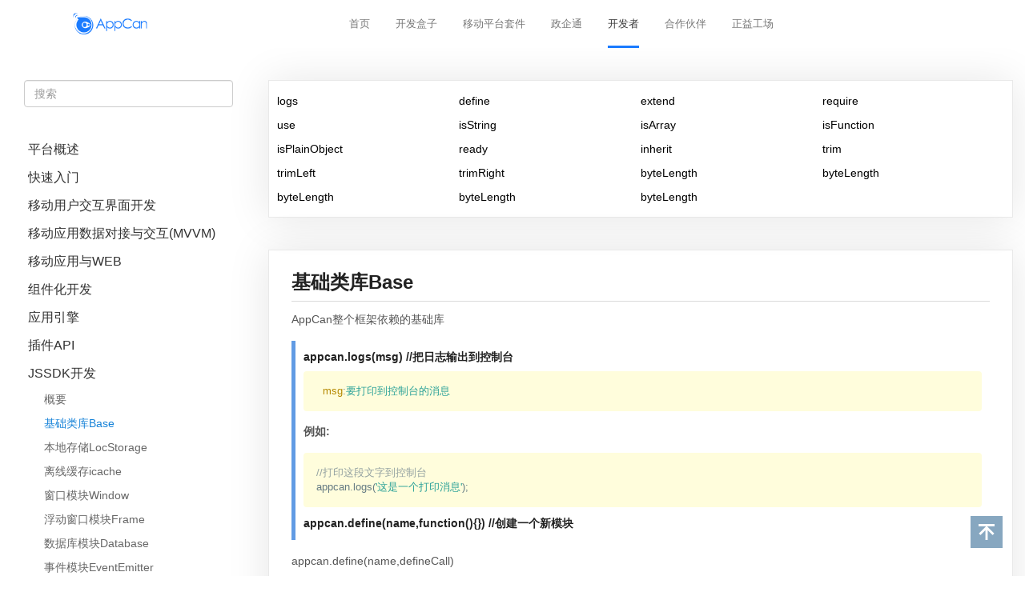

--- FILE ---
content_type: text/html; charset=utf-8
request_url: https://newdocx.appcan.cn/JSSDK/Base
body_size: 14003
content:
<!DOCTYPE html>
<html lang="cn">

<head>
  <meta charset="utf-8">
  <meta http-equiv="X-UA-Compatible" content="IE=edge">
  <title>基础类库Base</title>
  <meta name="description"
    content="本文档对AppCan整个框架依赖的基础库做了详细介绍。更多appcan开发文档，请见http://newdocx.appcan.cn">
  <meta name="keywords"
    content="appcan开发文档,JSSDK开发,基础类库Base">
  <meta name="viewport" content="width=device-width, initial-scale=1, maximum-scale=1, user-scalable=no">
  <link rel="shortcut icon" href="/favicon.ico">
  <link rel="stylesheet" href="/lib/bootstrap/dist/css/bootstrap.min.css">
  <link rel="stylesheet" href="/lib/highlightjs/styles/solarized_light.css">
  <link rel="stylesheet" href="/styles/raneto.css">
  <link rel="stylesheet" href="/styles/homenewlayout.css">
  <link rel="stylesheet" href="/styles/ghostdown.css">

  <link rel="stylesheet" media="(min-width:750px)" type="text/css" href="/styles/newHeader-tomobi.css">
  <link rel="stylesheet" media="(min-width:320px) and (max-width:750px)" type="text/css" href="/styles/newHeader-mobile.css">

  <link rel="stylesheet" media="(min-width:750px)" type="text/css" href="/styles/footer-tomobi.css">
  <link rel="stylesheet" media="(min-width:320px) and (max-width:750px)" type="text/css" href="/styles/footer-mobile.css">

  <script src="/lib/jquery/dist/jquery.min.js"></script>
  <script type="text/javascript" src="//www.appcan.cn/js/header_20191220.js"></script>
  <script type="text/javascript" src="//www.appcan.cn/js/sso.js"></script>

  
  <!--[if lt IE 9]>
    <script src="http://cdn.bootcss.com/html5shiv/3.7.2/html5shiv.min.js"></script>
    <script src="http://cdn.bootcss.com/respond.js/1.4.2/respond.min.js"></script>
  <![endif]-->
  <style>
    .header a:hover {
      color: #3d3d3d !important;
    }

    .loginAndRegister a,
    .loginAndRegister a:hover,
    .loginAndRegister a:active,
    .loginAndRegister a:visited,
    .loginAndRegister a:focus {
      color: #fff !important;
    }

    #head ul {
      list-style: none !important;
    }

    #head p {
      margin: 0 !important;
    }

  </style>
</head>

<body class="page-j-s-s-d-k-base">
  <ul id="right_img" class="dhright">
    <!-- <li class="hand img" style="padding:0px;overflow:hidden">
        <a href="javascript:;" onclick="newDocOut();">
        </a>
    </li>
    <li class="hand img2" style="padding:0px;overflow:hidden">
        <a href="javascript:;">
        </a>
    </li> -->
    <li class="hand img3" onclick="uptop();" style="padding:0px;overflow:hidden">
      <a href="javascript:;">
      </a>
    </li>
  </ul>
  <div id="head">
    <div class="header">
      <div class="logo">
        <a href="//www.appcan.cn">
          <img class="blueLogo" src="//www.appcan.cn/images/icon/logo_blue.png" alt="">
          <img class="whiteLogo" src="//www.appcan.cn/images/icon/logo_white.png" alt="">
        </a>
      </div>
      <div class="tab">
        <ul>
          <li>
            <!-- <a href="../index.html?type='index'">首页</a> -->
            <a href="//www.appcan.cn">首页</a>
          </li>
          <li>
            <!-- <a href="../new_kaifahezi/index.html">开发盒子</a> -->
            <a href="//www.appcan.cn/new_kaifahezi/index.html">开发盒子</a>
          </li>
          <li>
            <!-- <a href="../new_pingtaitaojian/index.html">移动平台套件</a> -->
            <a href="//www.appcan.cn/new_pingtaitaojian/index.html">移动平台套件</a>
          </li>
          <li>
            <!-- <a href="../new_zhengqitong/index.html">政企通</a> -->
            <a href="//www.appcan.cn/new_zhengqitong/index.html">政企通</a>
          </li>
          <li class="openList">
            <a href="javascript:void(0);">开发者</a>
          </li>
          <li>
            <!-- <a href="../new_hezuohuoban/index.html">合作伙伴</a> -->
            <a href="//www.appcan.cn/new_hezuohuoban/index.html">合作伙伴</a>
          </li>
          <li>
            <a target="_blank" href="//www.zyhao.com">正益工场</a>
          </li>
        </ul>
      </div>
<!--
      <div class="loginAndRegister">
        <div class="noLogin">
          <a target="_blank" href="//newsso.appcan.cn/login?service=https://appcan.cn/">登录</a>
          <a target="_blank" href="//dashboard.appcan.cn/register">注册</a>
        </div>
        <div class="login ul_display_none">
          <span></span>
          <a target="_blank" href="//dashboard.appcan.cn/user/logout" class="logout">退出</a>
        </div>
      </div>
-->
      <div class="menuBtn">
        <img src="//www.appcan.cn/images/icon/sidebar.png" alt="">
      </div>
    </div>
    <!-- 下拉菜单 -->
    <div class="listBox">
      <ul>
<!--
        <li>
          <a href="//dashboard.appcan.cn/app/manage">
            <p class="listTitle">开发管理</p>
          </a>
          <div class="listItem">
            <a href="//dashboard.appcan.cn/app">
              <p>我的应用</p>
            </a>
            <a href="//dashboard.appcan.cn/plugin">
              <p>引擎插件</p>
            </a>
            <a href="//dashboard.appcan.cn/transfer">
              <p>应用转移</p>
            </a>
            <a href="//newdocx.appcan.cn/IDE/summary">
              <p>开发工具</p>
            </a>
            <a href="//dashboard.appcan.cn/portal">
              <p>我的门户</p>
            </a>
          </div>
        </li>
-->
        <li>
          <a href="//plugin.appcan.cn">
            <p class="listTitle">插件中心</p>
          </a>
          <div class="listItem">
            <a href="//plugin.appcan.cn/index.html#recommend_plugin1">
              <p>推荐插件</p>
            </a>
            <a href="//plugin.appcan.cn/plugin_list.html#plugin_list1">
              <p>插件列表</p>
            </a>
            <a href="//plugin.appcan.cn/create.html#create_plugin1">
              <p>创建插件</p>
            </a>
            <a href="//plugin.appcan.cn/my_share.html">
              <p>我的分享</p>
            </a>
          </div>
        </li>
        <li>
          <a href="//newdocx.appcan.cn">
            <p class="listTitle">文档中心</p>
          </a>
          <div class="listItem">
            <a href="//newdocx.appcan.cn/AppCan">
              <p>平台概述</p>
            </a>
            <a href="//newdocx.appcan.cn/IDE/summary">
              <p>开发工具IDE</p>
            </a>
            <a href="//newdocx.appcan.cn/app-engine/summary">
              <p>应用引擎</p>
            </a>
            <a href="//newdocx.appcan.cn/plugin-API/manual">
              <p>应用插件</p>
            </a>
            <a href="//newdocx.appcan.cn/UI/source">
              <p>UI基础框架</p>
            </a>
            <a href="//newdocx.appcan.cn/JSSDK/summary">
              <p>JS SDK</p>
            </a>
            <a href="//newdocx.appcan.cn/quickstart/create-app">
              <p>开发指导</p>
            </a>
            <a href="//newdocx.appcan.cn/FAQs">
              <p>常见问题</p>
            </a>
          </div>
        </li>
<!--
        <li>
          <a href="//edu.appcan.cn/video1.html">
            <p class="listTitle">在线视频</p>
          </a>
          <div class="listItem">
            <a href="//edu.appcan.cn/video1.html?big_type=%u524D%u7AEF%u5F00%u53D1&small_all=allon">
              <p>前端开发</p>
            </a>
            <a href="//edu.appcan.cn/video1.html?big_type=%u63A5%u53E3%u5F00%u53D1">
              <p>接口开发</p>
            </a>
            <a href="//edu.appcan.cn/video1.html?big_type=%u4E91%u7AEF%u5F00%u53D1">
              <p>云端开发</p>
            </a>
            <a href="//edu.appcan.cn/video1.html?big_type=%u79FB%u52A8%u7BA1%u7406%u5E73%u53F0">
              <p>移动管理平台</p>
            </a>
            <a href="//edu.appcan.cn/video1.html?big_type=%u9879%u76EE%u5B9E%u6218&small_all=allon&level=">
              <p>项目实战</p>
            </a>
            <a href="//edu.appcan.cn/video1.html?big_type=%u6B63%u76CA%u5DE5%u4F5C">
              <p>正益工作</p>
            </a>
            <a href="//edu.appcan.cn/video1.html?big_type=%u73B0%u573A%u6F14%u8BB2">
              <p>现场演讲</p>
            </a>
          </div>
        </li>
-->
        <li>
          <a href="//enterprise.appcan.cn/solution/329">
            <p class="listTitle">案例中心</p>
          </a>
          <div class="listItem">
            <a href="//www.appcan.cn/appshow">
              <p>APP案例</p>
            </a>
            <a href="//enterprise.appcan.cn/solution/329">
              <p>解决方案</p>
            </a>
            <a href="//enterprise.appcan.cn/solution/solution">
              <p>客户名录</p>
            </a>
            <a href="//enterprise.appcan.cn/solution/85">
              <p>经典案例</p>
            </a>
          </div>
        </li>
<!--
        <li>
          <a href="//bbs.appcan.cn">
            <p class="listTitle">社区中心</p>
          </a>
          <div class="listItem">
            <a href="//bbs.appcan.cn">
              <p>论坛</p>
            </a>
            <a href="//bbs.appcan.cn/home.php?mod=space&do=blog">
              <p>博客</p>
            </a>
            <a href="//edu.appcan.cn/">
              <p>学院</p>
            </a>
            <a href="//edu.appcan.cn/Wanted.html">
              <p>招聘</p>
            </a>
          </div>
        </li>
-->
      </ul>
    </div>

    <!-- 移动端菜单 -->
    <div class="menu-mobile">
      <div class="panel-group" id="accordion">
        <div class="panel panel-default">
          <div class="panel-heading">
            <h4 class="panel-title">
              <!-- <a href="../index.html?type='index'">首页</a> -->
              <a href="//www.appcan.cn">首页</a>
            </h4>
          </div>
        </div>
        <div class="panel panel-default">
          <div class="panel-heading">
            <h4 class="panel-title">
              <!-- <a href="../new_kaifahezi/index.html">开发盒子</a> -->
              <a href="//www.appcan.cn/new_kaifahezi/index.html">开发盒子</a>
            </h4>
          </div>
        </div>
        <div class="panel panel-default">
          <div class="panel-heading">
            <h4 class="panel-title">
              <!-- <a href="../new_pingtaitaojian/index.html">移动平台套件</a> -->
              <a href="//www.appcan.cn/new_pingtaitaojian/index.html">移动平台套件</a>
            </h4>
          </div>
        </div>
        <div class="panel panel-default">
          <div class="panel-heading">
            <h4 class="panel-title">
              <!-- <a href="../new_zhengqitong/index.html">政企通</a> -->
              <a href="//www.appcan.cn/new_zhengqitong/index.html">政企通</a>
            </h4>
          </div>
        </div>
        <div class="panel panel-default">
          <div class="panel-heading">
            <h4 class="panel-title">
              <a href="#collapseTwo" data-toggle="collapse" data-parent="#accordion">开发者</a>
            </h4>
          </div>
          <div id="collapseTwo" class="panel-collapse collapse">
            <div class="panel-body" id="kaifazhe">
              <div class="panel panel-default">
                <div class="panel-heading">
                  <h4 class="panel-title">
                    <a href="//dashboard.appcan.cn/app/manage">开发管理</a>
                  </h4>
                </div>
              </div>
              <div class="panel panel-default">
                <div class="panel-heading">
                  <h4 class="panel-title">
                    <a href="//plugin.appcan.cn">插件中心</a>
                  </h4>
                </div>
              </div>
              <div class="panel panel-default">
                <div class="panel-heading">
                  <h4 class="panel-title">
                    <a href="//newdocx.appcan.cn">文档中心</a>
                  </h4>
                </div>
              </div>
              <div class="panel panel-default">
                <div class="panel-heading">
                  <h4 class="panel-title">
                    <a href="//edu.appcan.cn/video1.html">在线视频</a>
                  </h4>
                </div>
              </div>
              <div class="panel panel-default">
                <div class="panel-heading">
                  <h4 class="panel-title">
                    <a href="#anliCenter" data-toggle="collapse" data-parent="#kaifazhe">案例中心</a>
                  </h4>
                </div>
                <div id="anliCenter" class="panel-collapse collapse">
                  <div class="panel-body">
                    <a href="//www.appcan.cn/appshow">APP案例</a>
                    <a href="//enterprise.appcan.cn/solution/329">解决方案</a>
                    <a href="//enterprise.appcan.cn/solution/solution">客户名录</a>
                    <a href="//enterprise.appcan.cn/solution/85">经典案例</a>
                  </div>
                </div>
              </div>
              <div class="panel panel-default">
                <div class="panel-heading">
                  <h4 class="panel-title">
                    <a href="#shequCenter" data-toggle="collapse" data-parent="#kaifazhe">社区中心</a>
                  </h4>
                </div>
                <div id="shequCenter" class="panel-collapse collapse">
                  <div class="panel-body">
                    <a href="//bbs.appcan.cn">论坛</a>
                    <a href="//bbs.appcan.cn/home.php?mod=space&do=blog">博客</a>
                    <a href="//edu.appcan.cn/">学院</a>
                    <a href="//edu.appcan.cn/Wanted.html">招聘</a>
                  </div>
                </div>
              </div>
            </div>
          </div>
        </div>
        <div class="panel panel-default">
          <div class="panel-heading">
            <h4 class="panel-title">
              <!-- <a href="../new_hezuohuoban/index.html">合作伙伴</a> -->
              <a href="//www.appcan.cn/new_hezuohuoban/index.html">合作伙伴</a>
            </h4>
          </div>
        </div>
        <div class="panel panel-default">
          <div class="panel-heading">
            <h4 class="panel-title">
              <a target="_blank" href="//www.zyhao.com">正益工场</a>
            </h4>
          </div>
        </div>
      </div>
    </div>
  </div>
  <!-- Main -->
  <div class="container-fluid" style="margin-top: 4.65vw;">
    
<div class="row">
  <div class="col-sm-3 col-xs-12 paddingT40">
  <form style="margin: 0 15px 40px; width:100%" class="search-form form-inline pull-left" action="/">
    <div class="form-group" style=" width:90%">
      <label class="sr-only" for="search">搜索</label>
      <input type="search" class="form-control" name="search" id="search" size="30" value="" placeholder="搜索" style="width: 100%;">
    </div>
  </form>
    <ul class="menu">
      
          <li class="category">
            <h5 class="category-title"><a class="add-page" href="/AppCan" data-toggle="modal" data-target="#addModal" title="添加页面">平台概述</a></h5>
            <ul class="pages">
            </ul>
          </li>
          <li class="category">
            <h5 class="category-title"><a href="javascript:;" title="快速入门">快速入门</a></h5>
            <ul class="pages">
                  <li class="page">
                    <a  href="/quickstart/create-app" title="create-app">创建一个AppCan应用</a>
                  </li>
                  <li class="page">
                    <a  href="/quickstart/glossary" title="glossary">平台技术术语</a>
                  </li>
                  <li class="page">
                    <a  href="/quickstart/help" title="help">帮助</a>
                  </li>
            </ul>
          </li>
          <li class="category">
            <h5 class="category-title"><a class="add-page" href="/interface-dev" data-toggle="modal" data-target="#addModal" title="添加页面">移动用户交互界面开发</a></h5>
            <ul class="pages">
                  <li class="category">
                    <h5 class="category-title"><a class="add-page" href="/interface-dev/box" data-toggle="modal" data-target="#addModal" title="添加页面">界面元素弹性布局</a></h5>
                    <ul class="pages">
                        <li class="page">
                          <a  href="/interface-dev/box/横向布局" title="横向布局">横向布局</a>
                        </li>
                        <li class="page">
                          <a  href="/interface-dev/box/纵向布局" title="纵向布局">纵向布局</a>
                        </li>
                        <li class="page">
                          <a  href="/interface-dev/box/弹性布局要点" title="弹性布局要点">弹性布局要点</a>
                        </li>
                    </ul>
                  </li>
                  <li class="category">
                    <h5 class="category-title"><a class="add-page" href="/interface-dev/UI-designers" data-toggle="modal" data-target="#addModal" title="添加页面">设计器UI控件</a></h5>
                    <ul class="pages">
                        <li class="page">
                          <a  href="/interface-dev/UI-designers/ECHARTS-BI" title="ECHARTS-BI">ECHARTS BI组件</a>
                        </li>
                        <li class="page">
                          <a  href="/interface-dev/UI-designers/basic-components" title="basic-components">基础组件</a>
                        </li>
                    </ul>
                  </li>
                  <li class="category">
                    <h5 class="category-title"><a class="add-page" href="/interface-dev/layout" data-toggle="modal" data-target="#addModal" title="添加页面">常见界面布局排布范例</a></h5>
                    <ul class="pages">
                        <li class="page">
                          <a  href="/interface-dev/layout/sidebar" title="sidebar">侧边栏目布局范例</a>
                        </li>
                        <li class="page">
                          <a  href="/interface-dev/layout/pane" title="pane">多内容组</a>
                        </li>
                        <li class="page">
                          <a  href="/interface-dev/layout/square" title="square">九宫格界面</a>
                        </li>
                    </ul>
                  </li>
                  <li class="category">
                    <h5 class="category-title"><a class="add-page" href="/interface-dev/mobile-interface-layout" data-toggle="modal" data-target="#addModal" title="添加页面">移动界面主体框架布局</a></h5>
                    <ul class="pages">
                        <li class="page">
                          <a  href="/interface-dev/mobile-interface-layout/scroll-interface" title="scroll-interface">滚动界面</a>
                        </li>
                        <li class="page">
                          <a  href="/interface-dev/mobile-interface-layout/fixed-nterface" title="fixed-nterface">固定界面</a>
                        </li>
                        <li class="page">
                          <a  href="/interface-dev/mobile-interface-layout/designer-controls" title="designer-controls">设计器框架控件</a>
                        </li>
                    </ul>
                  </li>
            </ul>
          </li>
          <li class="category">
            <h5 class="category-title"><a class="add-page" href="/data-docking-interaction" data-toggle="modal" data-target="#addModal" title="添加页面">移动应用数据对接与交互(MVVM)</a></h5>
            <ul class="pages">
                  <li class="page">
                    <a  href="/data-docking-interaction/traditional-dev-model" title="traditional-dev-model">传统开发模式</a>
                  </li>
                  <li class="page">
                    <a  href="/data-docking-interaction/MVVM" title="MVVM">MVVM</a>
                  </li>
                  <li class="page">
                    <a  href="/data-docking-interaction/MVVM-Tec-frame" title="MVVM-Tec-frame">MVVM技术框架</a>
                  </li>
                  <li class="category">
                    <h5 class="category-title"><a class="add-page" href="/data-docking-interaction/form-MVVM" data-toggle="modal" data-target="#addModal" title="添加页面">表单与MVVM</a></h5>
                    <ul class="pages">
                        <li class="page">
                          <a  href="/data-docking-interaction/form-MVVM/interface-design" title="interface-design">界面设计</a>
                        </li>
                        <li class="page">
                          <a  href="/data-docking-interaction/form-MVVM/code-analysis" title="code-analysis">代码分析</a>
                        </li>
                    </ul>
                  </li>
                  <li class="category">
                    <h5 class="category-title"><a class="add-page" href="/data-docking-interaction/list-MVVM" data-toggle="modal" data-target="#addModal" title="添加页面">列表与MVVM</a></h5>
                    <ul class="pages">
                        <li class="page">
                          <a  href="/data-docking-interaction/list-MVVM/interface-design" title="interface-design">界面设计</a>
                        </li>
                        <li class="page">
                          <a  href="/data-docking-interaction/list-MVVM/code-analysis" title="code-analysis">代码分析</a>
                        </li>
                    </ul>
                  </li>
                  <li class="page">
                    <a  href="/data-docking-interaction/MVVM-controler" title="MVVM-controler">MVVM控制器</a>
                  </li>
                  <li class="page">
                    <a  href="/data-docking-interaction/MVVM-filter" title="MVVM-filter">MVVM过滤器</a>
                  </li>
            </ul>
          </li>
          <li class="category">
            <h5 class="category-title"><a class="add-page" href="/mobile-app-WEB" data-toggle="modal" data-target="#addModal" title="添加页面">移动应用与WEB</a></h5>
            <ul class="pages">
            </ul>
          </li>
          <li class="category">
            <h5 class="category-title"><a class="add-page" href="/modular-develop" data-toggle="modal" data-target="#addModal" title="添加页面">组件化开发</a></h5>
            <ul class="pages">
            </ul>
          </li>
          <li class="category">
            <h5 class="category-title"><a href="javascript:;" title="应用引擎">应用引擎</a></h5>
            <ul class="pages">
                  <li class="page">
                    <a  href="/app-engine/summary" title="summary">应用引擎概述</a>
                  </li>
                  <li class="page">
                    <a  href="/app-engine/uexWindow" title="uexWindow">uexWindow</a>
                  </li>
                  <li class="page">
                    <a  href="/app-engine/uexWidget" title="uexWidget">uexWidget</a>
                  </li>
                  <li class="page">
                    <a  href="/app-engine/uexWidgetOne" title="uexWidgetOne">uexWidgetOne</a>
                  </li>
                  <li class="page">
                    <a  href="/app-engine/appcan-tencent-x5-core-engine" title="appcan-tencent-x5-core-engine">腾讯X5内核引擎</a>
                  </li>
                  <li class="page">
                    <a  href="/app-engine/update" title="update">更新日志</a>
                  </li>
            </ul>
          </li>
          <li class="category">
            <h5 class="category-title"><a href="javascript:;" title="插件API">插件API</a></h5>
            <ul class="pages">
                  <li class="page">
                    <a  href="/plugin-API/manual" title="manual">·使用手册</a>
                  </li>
                  <li class="page">
                    <a  href="/plugin-API/·ErrorCode" title="·ErrorCode">·ErrorCode</a>
                  </li>
                  <li class="page">
                    <a  href="/plugin-API/·Constant" title="·Constant">·Constant</a>
                  </li>
                  <li class="category">
                    <h5 class="category-title"><a href="javascript:;" title="系统功能">系统功能</a></h5>
                    <ul class="pages">
                        <li class="page">
                          <a  href="/plugin-API/system/uexApplePay" title="Apple Pay苹果支付功能">uexApplePay</a>
                        </li>
                        <li class="page">
                          <a  href="/plugin-API/system/uexBackground" title="后台运行功能">uexBackground</a>
                        </li>
                        <li class="page">
                          <a  href="/plugin-API/system/uexBluetoothLE" title="蓝牙BLE功能">uexBluetoothLE</a>
                        </li>
                        <li class="page">
                          <a  href="/plugin-API/system/uexCall" title="电话功能">uexCall</a>
                        </li>
                        <li class="page">
                          <a  href="/plugin-API/system/uexCamera" title="系统照相机功能">uexCamera</a>
                        </li>
                        <li class="page">
                          <a  href="/plugin-API/system/uexClipboard" title="系统剪贴板">uexClipboard</a>
                        </li>
                        <li class="page">
                          <a  href="/plugin-API/system/uexContact" title="系统联系人">uexContact</a>
                        </li>
                        <li class="page">
                          <a  href="/plugin-API/system/uexControl" title="系统日期选择器">uexControl</a>
                        </li>
                        <li class="page">
                          <a  href="/plugin-API/system/uexDataBaseMgr" title="数据库功能">uexDataBaseMgr</a>
                        </li>
                        <li class="page">
                          <a  href="/plugin-API/system/uexDevice" title="设备信息与设置">uexDevice</a>
                        </li>
                        <li class="page">
                          <a  href="/plugin-API/system/uexDocumentReader" title="文件阅读器">uexDocumentReader</a>
                        </li>
                        <li class="page">
                          <a  href="/plugin-API/system/uexEmail" title="系统发邮件功能">uexEmail</a>
                        </li>
                        <li class="page">
                          <a  href="/plugin-API/system/uexFileMgr" title="文件管理操作">uexFileMgr</a>
                        </li>
                        <li class="page">
                          <a  href="/plugin-API/system/uexFingerPrint" title="后台运行功能">uexFingerPrint</a>
                        </li>
                        <li class="page">
                          <a  href="/plugin-API/system/uexJsonXmlTrans" title="JSON, XML转换工具">uexJsonXmlTrans</a>
                        </li>
                        <li class="page">
                          <a  href="/plugin-API/system/uexKeyChain" title="钥匙串">uexKeyChain</a>
                        </li>
                        <li class="page">
                          <a  href="/plugin-API/system/uexLocalNotification" title="本地通知功能">uexLocalNotification</a>
                        </li>
                        <li class="page">
                          <a  href="/plugin-API/system/uexLocation" title="定位功能">uexLocation</a>
                        </li>
                        <li class="page">
                          <a  href="/plugin-API/system/uexLog" title="日志打印">uexLog</a>
                        </li>
                        <li class="page">
                          <a  href="/plugin-API/system/uexMMS" title="发送彩信">uexMMS</a>
                        </li>
                        <li class="page">
                          <a  href="/plugin-API/system/uexSensor" title="设备传感器">uexSensor</a>
                        </li>
                        <li class="page">
                          <a  href="/plugin-API/system/uexSMS" title="发送短信">uexSMS</a>
                        </li>
                        <li class="page">
                          <a  href="/plugin-API/system/uexTouchID" title="苹果指纹识别TouchID">uexTouchID</a>
                        </li>
                        <li class="page">
                          <a  href="/plugin-API/system/uexZip" title="解压缩功能">uexZip</a>
                        </li>
                        <li class="page">
                          <a  href="/plugin-API/system/uex3DTouch" title="3D Touch功能">uex3DTouch</a>
                        </li>
                        <li class="page">
                          <a  href="/plugin-API/system/uexNFC" title="NFC功能插件">uexNFC</a>
                        </li>
                        <li class="page">
                          <a  href="/plugin-API/system/uexInAppPurchase" title="苹果内购插件">uexInAppPurchase</a>
                        </li>
                    </ul>
                  </li>
                  <li class="category">
                    <h5 class="category-title"><a href="javascript:;" title="功能扩展">功能扩展</a></h5>
                    <ul class="pages">
                        <li class="page">
                          <a  href="/plugin-API/extend/uexAudio" title="音频功能">uexAudio</a>
                        </li>
                        <li class="page">
                          <a  href="/plugin-API/extend/uexCreditCardRec" title="信用卡识别">uexCreditCardRec</a>
                        </li>
                        <li class="page">
                          <a  href="/plugin-API/extend/uexGestureUnlock" title="手势密码">uexGestureUnlock</a>
                        </li>
                        <li class="page">
                          <a  href="/plugin-API/extend/uexImage" title="图片操作功能与相册">uexImage</a>
                        </li>
                        <li class="page">
                          <a  href="/plugin-API/extend/uexImageBrowser" title="图片相册">uexImageBrowser</a>
                        </li>
                        <li class="page">
                          <a  href="/plugin-API/extend/uexPDFReader" title="PDF阅读器">uexPDFReader</a>
                        </li>
                        <li class="page">
                          <a  href="/plugin-API/extend/uexScrawl" title="涂鸦功能">uexScrawl</a>
                        </li>
                        <li class="page">
                          <a  href="/plugin-API/extend/uexVideo" title="视频功能">uexVideo</a>
                        </li>
                        <li class="page">
                          <a  href="/plugin-API/extend/uexWebBrowser" title="内置浏览器功能插件">uexWebBrowser</a>
                        </li>
                        <li class="page">
                          <a  href="/plugin-API/extend/uexImageFilter" title="图片处理">uexImageFilter</a>
                        </li>
                    </ul>
                  </li>
                  <li class="category">
                    <h5 class="category-title"><a href="javascript:;" title="界面布局">界面布局</a></h5>
                    <ul class="pages">
                        <li class="page">
                          <a  href="/plugin-API/UI/uexActionSheet" title="上拉菜单">uexActionSheet</a>
                        </li>
                        <li class="page">
                          <a  href="/plugin-API/UI/uexAreaPickerView" title="区域选择">uexAreaPickerView</a>
                        </li>
                        <li class="page">
                          <a  href="/plugin-API/UI/uexBrokenLine" title="折线图">uexBrokenLine</a>
                        </li>
                        <li class="page">
                          <a  href="/plugin-API/UI/uexButton" title="按钮插件">uexButton</a>
                        </li>
                        <li class="page">
                          <a  href="/plugin-API/UI/uexCalendarView" title="日历插件">uexCalendarView</a>
                        </li>
                        <li class="page">
                          <a  href="/plugin-API/UI/uexChart" title="几何图表">uexChart</a>
                        </li>
                        <li class="page">
                          <a  href="/plugin-API/UI/uexChatKeyboard" title="聊天输入">uexChatKeyboard</a>
                        </li>
                        <li class="page">
                          <a  href="/plugin-API/UI/uexCoverFlow2" title="3D图片轮播">uexCoverFlow2</a>
                        </li>
                        <li class="page">
                          <a  href="/plugin-API/UI/uexEditDialog" title="自定义编辑框">uexEditDialog</a>
                        </li>
                        <li class="page">
                          <a  href="/plugin-API/UI/uexHexagonal" title="旋转六棱柱">uexHexagonal</a>
                        </li>
                        <li class="page">
                          <a  href="/plugin-API/UI/uexIndexBar" title="索引">uexIndexBar</a>
                        </li>
                        <li class="page">
                          <a  href="/plugin-API/UI/uexInputTextFieldView" title="评论输入框">uexInputTextFieldView</a>
                        </li>
                        <li class="page">
                          <a  href="/plugin-API/UI/uexListView" title="列表插件">uexListView</a>
                        </li>
                        <li class="page">
                          <a  href="/plugin-API/UI/uexLoadingView" title="加载视图动画">uexLoadingView</a>
                        </li>
                        <li class="page">
                          <a  href="/plugin-API/UI/uexNBListView" title="自定义布局列表">uexNBListView</a>
                        </li>
                        <li class="page">
                          <a  href="/plugin-API/UI/uexPie" title="饼状图">uexPie</a>
                        </li>
                        <li class="page">
                          <a  href="/plugin-API/UI/uexPieChart" title="旋转饼状图">uexPieChart</a>
                        </li>
                        <li class="page">
                          <a  href="/plugin-API/UI/uexPopoverMenu" title="弹出框">uexPopoverMenu</a>
                        </li>
                        <li class="page">
                          <a  href="/plugin-API/UI/uexScanner" title="二维码">uexScanner</a>
                        </li>
                        <li class="page">
                          <a  href="/plugin-API/UI/uexScrollPicture" title="轮播图">uexScrollPicture</a>
                        </li>
                        <li class="page">
                          <a  href="/plugin-API/UI/uexSearchBarView" title="搜索框">uexSearchBarView</a>
                        </li>
                        <li class="page">
                          <a  href="/plugin-API/UI/uexSecurityKeyboard" title="带安全键盘的输入框">uexSecurityKeyboard</a>
                        </li>
                        <li class="page">
                          <a  href="/plugin-API/UI/uexSegmentControl" title="分段选择器">uexSegmentControl</a>
                        </li>
                        <li class="page">
                          <a  href="/plugin-API/UI/uexSlidePager" title="滑动切换">uexSlidePager</a>
                        </li>
                        <li class="page">
                          <a  href="/plugin-API/UI/uexTabBarWithPopMenu" title="底部菜单栏">uexTabBarWithPopMenu</a>
                        </li>
                        <li class="page">
                          <a  href="/plugin-API/UI/uexTimeMachine" title="旋转木马动画">uexTimeMachine</a>
                        </li>
                        <li class="page">
                          <a  href="/plugin-API/UI/uexWheel" title="轮盘菜单">uexWheel</a>
                        </li>
                        <li class="page">
                          <a  href="/plugin-API/UI/uexWheelPickView" title="通用选择器">uexWheelPickView</a>
                        </li>
                        <li class="page">
                          <a  href="/plugin-API/UI/uexTabIndicatorView" title="导航菜单指示器">uexTabIndicatorView</a>
                        </li>
                        <li class="page">
                          <a  href="/plugin-API/UI/uexWebView" title="显示网页插件">uexWebView</a>
                        </li>
                    </ul>
                  </li>
                  <li class="category">
                    <h5 class="category-title"><a href="javascript:;" title="网络通讯">网络通讯</a></h5>
                    <ul class="pages">
                        <li class="page">
                          <a  href="/plugin-API/network/uexDataAnalysis" title="统计分析">uexDataAnalysis</a>
                        </li>
                        <li class="page">
                          <a  href="/plugin-API/network/uexDownloaderMgr" title="文件下载">uexDownloaderMgr</a>
                        </li>
                        <li class="page">
                          <a  href="/plugin-API/network/uexMQTT" title="文件下载">uexMQTT</a>
                        </li>
                        <li class="page">
                          <a  href="/plugin-API/network/uexWebSocket" title="文件下载">uexWebSocket</a>
                        </li>
                        <li class="page">
                          <a  href="/plugin-API/network/uexSocketMgr" title="套接字socket">uexSocketMgr</a>
                        </li>
                        <li class="page">
                          <a  href="/plugin-API/network/uexUploaderMgr" title="文件上传管理">uexUploaderMgr</a>
                        </li>
                        <li class="page">
                          <a  href="/plugin-API/network/uexXmlHttpMgr" title="跨域异步请求">uexXmlHttpMgr</a>
                        </li>
                    </ul>
                  </li>
                  <li class="category">
                    <h5 class="category-title"><a href="javascript:;" title="第三方SDK">第三方SDK</a></h5>
                    <ul class="pages">
                        <li class="page">
                          <a  href="/plugin-API/SDK/uexALiBaiChuan" title="阿里百川">uexALiBaiChuan</a>
                        </li>
                        <li class="page">
                          <a  href="/plugin-API/SDK/uexAliPay" title="支付宝">uexAliPay</a>
                        </li>
                        <li class="page">
                          <a  href="/plugin-API/SDK/uexBaiduMap" title="百度地图">uexBaiduMap</a>
                        </li>
                        <li class="page">
                          <a  href="/plugin-API/SDK/uexBaiduNavi" title="百度导航">uexBaiduNavi</a>
                        </li>
                        <li class="page">
                          <a  href="/plugin-API/SDK/uexCamera360" title="图片编辑">uexCamera360</a>
                        </li>
                        <li class="page">
                          <a  href="/plugin-API/SDK/uexEasemob" title="环信">uexEasemob</a>
                        </li>
                        <li class="page">
                          <a  href="/plugin-API/SDK/uexESurfingRtc" title="天翼RTC">uexESurfingRtc</a>
                        </li>
                        <li class="page">
                          <a  href="/plugin-API/SDK/uexGaodeMap" title="高德地图">uexGaodeMap</a>
                        </li>
                        <li class="page">
                          <a  href="/plugin-API/SDK/uexGaodeNavi" title="高德导航">uexGaodeNavi</a>
                        </li>
                        <li class="page">
                          <a  href="/plugin-API/SDK/uexGetui" title="个推">uexGetui</a>
                        </li>
                        <li class="page">
                          <a  href="/plugin-API/SDK/uexJPush" title="极光推送">uexJPush</a>
                        </li>
                        <li class="page">
                          <a  href="/plugin-API/SDK/uexMobSMS" title="Mob短信验证">uexMobSMS</a>
                        </li>
                        <li class="page">
                          <a  href="/plugin-API/SDK/uexNIM" title="网易云信">uexNIM</a>
                        </li>
                        <li class="page">
                          <a  href="/plugin-API/SDK/uexQcloudAV" title="腾讯视频直播">uexQcloudAV</a>
                        </li>
                        <li class="page">
                          <a  href="/plugin-API/SDK/uexTencentLVB" title="uexTencentLVB">uexTencentLVB</a>
                        </li>
                        <li class="page">
                          <a  href="/plugin-API/SDK/uexQQ" title="QQ登陆及分享">uexQQ</a>
                        </li>
                        <li class="page">
                          <a  href="/plugin-API/SDK/uexQupai" title="趣拍短视频">uexQupai</a>
                        </li>
                        <li class="page">
                          <a  href="/plugin-API/SDK/uexRongCloud" title="融云IM">uexRongCloud</a>
                        </li>
                        <li class="page">
                          <a  href="/plugin-API/SDK/uexSina" title="新浪分享">uexSina</a>
                        </li>
                        <li class="page">
                          <a  href="/plugin-API/SDK/uexTent" title="腾讯分享">uexTent</a>
                        </li>
                        <li class="page">
                          <a  href="/plugin-API/SDK/uexUmeng" title="友盟统计">uexUmeng</a>
                        </li>
                        <li class="page">
                          <a  href="/plugin-API/SDK/uexUnionPay" title="银联支付">uexUnionPay</a>
                        </li>
                        <li class="page">
                          <a  href="/plugin-API/SDK/uexUnisound" title="云之声">uexUnisound</a>
                        </li>
                        <li class="page">
                          <a  href="/plugin-API/SDK/uexWeiXin" title="微信分享">uexWeiXin</a>
                        </li>
                        <li class="page">
                          <a  href="/plugin-API/SDK/uexXunfei" title="科大讯飞语音">uexXunfei</a>
                        </li>
                        <li class="page">
                          <a  href="/plugin-API/SDK/uexESurfingRtcLive" title="天翼RTC云直播">uexESurfingRtcLive</a>
                        </li>
                    </ul>
                  </li>
            </ul>
          </li>
          <li class="category active">
            <h5 class="category-title"><a href="javascript:;" title="JSSDK开发">JSSDK开发</a></h5>
            <ul class="pages">
                  <li class="page">
                    <a  href="/JSSDK/summary" title="summary">概要</a>
                  </li>
                  <li class="page active">
                    <a  href="/JSSDK/Base" title="Base">基础类库Base</a>
                  </li>
                  <li class="page">
                    <a  href="/JSSDK/LocStorage" title="LocStorage">本地存储LocStorage</a>
                  </li>
                  <li class="page">
                    <a  href="/JSSDK/icache" title="icache">离线缓存icache</a>
                  </li>
                  <li class="page">
                    <a  href="/JSSDK/Window" title="Window">窗口模块Window</a>
                  </li>
                  <li class="page">
                    <a  href="/JSSDK/Frame" title="Frame">浮动窗口模块Frame</a>
                  </li>
                  <li class="page">
                    <a  href="/JSSDK/Database" title="Database">数据库模块Database</a>
                  </li>
                  <li class="page">
                    <a  href="/JSSDK/EventEmitter" title="EventEmitter">事件模块EventEmitter</a>
                  </li>
                  <li class="page">
                    <a  href="/JSSDK/Request" title="Request">网络请求Request</a>
                  </li>
                  <li class="page">
                    <a  href="/JSSDK/File" title="File">文件模块File</a>
                  </li>
                  <li class="page">
                    <a  href="/JSSDK/Device" title="Device">设备模块Device</a>
                  </li>
                  <li class="page">
                    <a  href="/JSSDK/Button" title="Button">Button按钮</a>
                  </li>
                  <li class="page">
                    <a  href="/JSSDK/CheckBox" title="CheckBox">CheckBox按钮</a>
                  </li>
                  <li class="page">
                    <a  href="/JSSDK/Dialog" title="Dialog">Dialog消息对话框</a>
                  </li>
                  <li class="page">
                    <a  href="/JSSDK/Header" title="Header">Header导航栏</a>
                  </li>
                  <li class="page">
                    <a  href="/JSSDK/InputTextarea" title="InputTextarea">Input/Textarea文本输入</a>
                  </li>
                  <li class="page">
                    <a  href="/JSSDK/Listview" title="Listview">Listview列表组件</a>
                  </li>
                  <li class="page">
                    <a  href="/JSSDK/optionList" title="optionList">optionList带操作选项的列表组件</a>
                  </li>
                  <li class="page">
                    <a  href="/JSSDK/Radio" title="Radio">Radio按钮</a>
                  </li>
                  <li class="page">
                    <a  href="/JSSDK/Select" title="Select">Select下拉选择</a>
                  </li>
                  <li class="page">
                    <a  href="/JSSDK/Slider" title="Slider">Slider图片轮播组件</a>
                  </li>
                  <li class="page">
                    <a  href="/JSSDK/Switch" title="Switch">Switch开关组件</a>
                  </li>
                  <li class="page">
                    <a  href="/JSSDK/Tab" title="Tab">Tab选项卡组件</a>
                  </li>
                  <li class="page">
                    <a  href="/JSSDK/Treeview" title="Treeview">Treeview树状列表组件</a>
                  </li>
                  <li class="page">
                    <a  href="/JSSDK/widgetOne" title="widgetOne">widgetOne模块</a>
                  </li>
                  <li class="page">
                    <a  href="/JSSDK/widget" title="widget">widget模块</a>
                  </li>
                  <li class="page">
                    <a  href="/JSSDK/update" title="update">更新日志</a>
                  </li>
            </ul>
          </li>
          <li class="category">
            <h5 class="category-title"><a href="javascript:;" title="UI基础框架">UI基础框架</a></h5>
            <ul class="pages">
                  <li class="page">
                    <a  href="/UI/source" title="source">UI框架设计来源—弹性盒子模型</a>
                  </li>
                  <li class="page">
                    <a  href="/UI/base" title="base">base</a>
                  </li>
                  <li class="page">
                    <a  href="/UI/box" title="box">box</a>
                  </li>
                  <li class="page">
                    <a  href="/UI/color" title="color">color</a>
                  </li>
            </ul>
          </li>
          <li class="category">
            <h5 class="category-title"><a href="javascript:;" title="开发工具IDE">开发工具IDE</a></h5>
            <ul class="pages">
                  <li class="page">
                    <a  href="/IDE/summary" title="summary">IDE概述</a>
                  </li>
                  <li class="page">
                    <a  href="/IDE/download" title="download">安装下载</a>
                  </li>
                  <li class="page">
                    <a  href="/IDE/start-up" title="start-up">启动</a>
                  </li>
                  <li class="page">
                    <a  href="/IDE/new" title="new">新建项目</a>
                  </li>
                  <li class="page">
                    <a  href="/IDE/sync" title="sync">同步项目</a>
                  </li>
                  <li class="page">
                    <a  href="/IDE/UI-designer" title="UI-designer">UI设计器的使用</a>
                  </li>
                  <li class="page">
                    <a  href="/IDE/live-preview" title="live-preview">实时预览</a>
                  </li>
                  <li class="page">
                    <a  href="/IDE/controls" title="controls">插入控件</a>
                  </li>
                  <li class="page">
                    <a  href="/IDE/local-compiled" title="local-compiled">本地打包</a>
                  </li>
                  <li class="page">
                    <a  href="/IDE/emulator" title="emulator">本地模拟调试</a>
                  </li>
                  <li class="page">
                    <a  href="/IDE/device-debug" title="device-debug">真机同步调试</a>
                  </li>
                  <li class="page">
                    <a  href="/IDE/custom-plugin-mgr" title="custom-plugin-mgr">自定义插件管理</a>
                  </li>
                  <li class="page">
                    <a  href="/IDE/plugin-sync" title="plugin-sync">插件同步</a>
                  </li>
                  <li class="page">
                    <a  href="/IDE/encrypt" title="encrypt">代码加密</a>
                  </li>
                  <li class="page">
                    <a  href="/IDE/multiple-entry-dev" title="multiple-entry-dev">多入口开发</a>
                  </li>
                  <li class="page">
                    <a  href="/IDE/dynamic" title="dynamic">动态库升级</a>
                  </li>
                  <li class="page">
                    <a  href="/IDE/GIT" title="GIT">GIT托管</a>
                  </li>
                  <li class="page">
                    <a  href="/IDE/update" title="update">更新日志</a>
                  </li>
            </ul>
          </li>
          <li class="category">
            <h5 class="category-title"><a href="javascript:;" title="开发指导">开发指导</a></h5>
            <ul class="pages">
                  <li class="page">
                    <a  href="/dev-guide/AppCan iOS 通用连接（Universal Link）配置说明" title="AppCan iOS 通用连接（Universal Link）配置说明">AppCan iOS 通用连接（Universal Link）配置说明</a>
                  </li>
                  <li class="category">
                    <h5 class="category-title"><a href="javascript:;" title="平台服务专题">平台服务专题</a></h5>
                    <ul class="pages">
                        <li class="page">
                          <a  href="/dev-guide/platform-services/app-dev" title="app-dev">应用开发</a>
                        </li>
                        <li class="page">
                          <a  href="/dev-guide/platform-services/app-management" title="app-management">应用管理</a>
                        </li>
                        <li class="page">
                          <a  href="/dev-guide/platform-services/plugin-engine" title="plugin-engine">插件引擎</a>
                        </li>
                        <li class="page">
                          <a  href="/dev-guide/platform-services/app-trans" title="app-trans">应用转移</a>
                        </li>
                        <li class="page">
                          <a  href="/dev-guide/platform-services/App-upgrade" title="App-upgrade">App升级</a>
                        </li>
                    </ul>
                  </li>
                  <li class="category">
                    <h5 class="category-title"><a href="javascript:;" title="开源&amp;原生能力开发专题">开源&amp;原生能力开发专题</a></h5>
                    <ul class="pages">
                        <li class="page">
                          <a  href="/dev-guide/openSource-native-capability-dev/custom-engine" title="custom-engine">自定义引擎机制说明</a>
                        </li>
                        <li class="page">
                          <a  href="/dev-guide/openSource-native-capability-dev/widget-plugin" title="widget-plugin">Widget插件扩展机制</a>
                        </li>
                        <li class="page">
                          <a  href="/dev-guide/openSource-native-capability-dev/android-native" title="android-native">AndroidNative插件扩展机制</a>
                        </li>
                        <li class="page">
                          <a  href="/dev-guide/openSource-native-capability-dev/ios-native" title="ios-native">iOSNative插件开发指南</a>
                        </li>
                        <li class="page">
                          <a  href="/dev-guide/openSource-native-capability-dev/custom-plugin" title="custom-plugin">自定义插件发布</a>
                        </li>
                    </ul>
                  </li>
                  <li class="category">
                    <h5 class="category-title"><a href="javascript:;" title="原生布局实现讲解">原生布局实现讲解</a></h5>
                    <ul class="pages">
                        <li class="page">
                          <a  href="/dev-guide/LayoutManager-part/LayoutManager-guide" title="LayoutManager-guide">自定义布局指引文档</a>
                        </li>
                        <li class="page">
                          <a  href="/dev-guide/LayoutManager-part/demo" title="demo">今日头条案例文档</a>
                        </li>
                    </ul>
                  </li>
                  <li class="category">
                    <h5 class="category-title"><a href="javascript:;" title="苹果开发适配专题">苹果开发适配专题</a></h5>
                    <ul class="pages">
                        <li class="page">
                          <a  href="/dev-guide/apple_ref-develop/ATS" title="ATS">ATS说明文档</a>
                        </li>
                        <li class="page">
                          <a  href="/dev-guide/apple_ref-develop/ios10" title="ios10">iOS10适配指南</a>
                        </li>
                    </ul>
                  </li>
                  <li class="page">
                    <a  href="/dev-guide/push-tec-topics" title="push-tec-topics">推送技术专题</a>
                  </li>
                  <li class="page">
                    <a  href="/dev-guide/config·xml" title="config·xml">config·xml配置说明</a>
                  </li>
                  <li class="page">
                    <a  href="/dev-guide/ios-certi-process" title="ios-certi-process">iOS证书申请流程</a>
                  </li>
                  <li class="page">
                    <a  href="/dev-guide/ios-dev-appStore" title="ios-dev-appStore">iOS应用正式发布AppStore流程</a>
                  </li>
                  <li class="page">
                    <a  href="/dev-guide/get-sign-tool" title="get-sign-tool">•获取签名信息工具使用</a>
                  </li>
                  <li class="page">
                    <a  href="/dev-guide/use-chrome-debug-app" title="use-chrome-debug-app">•使用Chrome调试AppCan应用</a>
                  </li>
                  <li class="page">
                    <a  href="/dev-guide/packet-capture" title="packet-capture">•手机抓包工具流程</a>
                  </li>
            </ul>
          </li>
          <li class="category">
            <h5 class="category-title"><a href="javascript:;" title="开放服务">开放服务</a></h5>
            <ul class="pages">
                  <li class="category">
                    <h5 class="category-title"><a href="javascript:;" title="第三方API">第三方API</a></h5>
                    <ul class="pages">
                        <li class="page">
                          <a  href="/open-service/Third-party-api/Cloud-encryption-services" title="Cloud-encryption-services">云加密服务</a>
                        </li>
                        <li class="page">
                          <a  href="/open-service/Third-party-api/Cloud-test-services" title="Cloud-test-services">云测试服务</a>
                        </li>
                        <li class="page">
                          <a  href="/open-service/Third-party-api/Third-party-cloud-chat-RTC" title="Third-party-cloud-chat-RTC">第三方云实时通讯天翼RTC</a>
                        </li>
                        <li class="page">
                          <a  href="/open-service/Third-party-api/Third-party-Ad-access-service" title="Third-party-Ad-access-service">第三方广告接入服务</a>
                        </li>
                        <li class="page">
                          <a  href="/open-service/Third-party-api/Third-party-voice-services" title="Third-party-voice-services">第三方语音服务</a>
                        </li>
                        <li class="page">
                          <a  href="/open-service/Third-party-api/Wilddog（JavaScriptSDK）" title="Wilddog（JavaScriptSDK）">Wilddog（JavaScriptSDK）接入</a>
                        </li>
                    </ul>
                  </li>
                  <li class="category">
                    <h5 class="category-title"><a href="javascript:;" title="官方推送API•服务端集成">官方推送API•服务端集成</a></h5>
                    <ul class="pages">
                        <li class="page">
                          <a  href="/open-service/official-push-API/softToken-push" title="softToken-push">按照softToken列表推送</a>
                        </li>
                        <li class="page">
                          <a  href="/open-service/official-push-API/userId-push" title="userId-push">按照userId列表推送</a>
                        </li>
                        <li class="page">
                          <a  href="/open-service/official-push-API/broadcast-push" title="broadcast-push">按照appId广播推送</a>
                        </li>
                    </ul>
                  </li>
            </ul>
          </li>
          <li class="category">
            <h5 class="category-title"><a class="add-page" href="/FAQs" data-toggle="modal" data-target="#addModal" title="添加页面">常见问题分类</a></h5>
            <ul class="pages">
                  <li class="page">
                    <a  href="/FAQs/cloud-package-faq" title="cloud-package-faq">云打包常见问题</a>
                  </li>
                  <li class="page">
                    <a  href="/FAQs/app-dev-faq" title="app-dev-faq">应用开发常见问题</a>
                  </li>
                  <li class="page">
                    <a  href="/FAQs/plugin-faq" title="plugin-faq">插件开发常见问题</a>
                  </li>
                  <li class="page">
                    <a  href="/FAQs/IDE-faq" title="IDE-faq">IDE常见问题</a>
                  </li>
                  <li class="page">
                    <a  href="/FAQs/MVVM-faq" title="MVVM-faq">MVVM常见问题</a>
                  </li>
                  <li class="category">
                    <h5 class="category-title"><a class="add-page" href="/FAQs/failure-log" data-toggle="modal" data-target="#addModal" title="添加页面">如何查看分析失败日志</a></h5>
                    <ul class="pages">
                        <li class="page">
                          <a  href="/FAQs/failure-log/package-failure" title="package-failure">打包失败原因剖析</a>
                        </li>
                    </ul>
                  </li>
                  <li class="category">
                    <h5 class="category-title"><a class="add-page" href="/FAQs/SDK_FAQ" data-toggle="modal" data-target="#addModal" title="添加页面">企业版常见问题</a></h5>
                    <ul class="pages">
                    </ul>
                  </li>
                  <li class="page">
                    <a  href="/FAQs/EMM" title="App版本更新问题排查指南(对接EMM/MMS平台)">App版本更新问题排查指南(对接EMM/MMS平台)</a>
                  </li>
                  <li class="page">
                    <a  href="/FAQs/Apps-distribution-faq" title="Apps-distribution-faq">如何查看app上架被拒</a>
                  </li>
            </ul>
          </li>
          <li class="category">
            <h5 class="category-title"><a href="javascript:;" title="正益工作">正益工作</a></h5>
            <ul class="pages">
                  <li class="page">
                    <a  href="/zywork/summary" title="summary">正益工作概述</a>
                  </li>
                  <li class="page">
                    <a  href="/zywork/app-manual" title="app-manual">App端使用手册</a>
                  </li>
                  <li class="page">
                    <a  href="/zywork/pc-oa-manual" title="pc-oa-manual">PC端OA使用手册</a>
                  </li>
                  <li class="page">
                    <a  href="/zywork/pc-crm-manual" title="pc-crm-manual">PC端CRM使用手册</a>
                  </li>
                  <li class="page">
                    <a  href="/zywork/manage-manual" title="manage-manual">管理后台使用手册</a>
                  </li>
                  <li class="category">
                    <h5 class="category-title"><a href="javascript:;" title="正益工作开源文档">正益工作开源文档</a></h5>
                    <ul class="pages">
                        <li class="page">
                          <a  href="/zywork/zywork-open-source/app-access" title="app-access">子应用接入文档</a>
                        </li>
                        <li class="page">
                          <a  href="/zywork/zywork-open-source/oa-code-analysis" title="oa-code-analysis">OA模块代码说明</a>
                        </li>
                        <li class="page">
                          <a  href="/zywork/zywork-open-source/crm-code-analysis" title="crm-code-analysis">移动CRM模块代码说明</a>
                        </li>
                        <li class="page">
                          <a  href="/zywork/zywork-open-source/work-manage-code-analysis" title="work-manage-code-analysis">工作管理模块代码说明</a>
                        </li>
                    </ul>
                  </li>
            </ul>
          </li>
          <li class="category">
            <h5 class="category-title"><a href="javascript:;" title="案例详解">案例详解</a></h5>
            <ul class="pages">
                  <li class="category">
                    <h5 class="category-title"><a href="javascript:;" title="支付插件实例">支付插件实例</a></h5>
                    <ul class="pages">
                        <li class="page">
                          <a  href="/cases/payApp/UI" title="UI">页面UI</a>
                        </li>
                        <li class="page">
                          <a  href="/cases/payApp/pay" title="pay">支付功能</a>
                        </li>
                    </ul>
                  </li>
                  <li class="category">
                    <h5 class="category-title"><a href="javascript:;" title="海外购案例">海外购案例</a></h5>
                    <ul class="pages">
                        <li class="page">
                          <a  href="/cases/shoppingApp/guide" title="guide">引导页</a>
                        </li>
                        <li class="page">
                          <a  href="/cases/shoppingApp/home" title="home">首页</a>
                        </li>
                        <li class="page">
                          <a  href="/cases/shoppingApp/search" title="search">查询页</a>
                        </li>
                        <li class="page">
                          <a  href="/cases/shoppingApp/release" title="release">发布页</a>
                        </li>
                        <li class="page">
                          <a  href="/cases/shoppingApp/site-details" title="site-details">淘现场详情页</a>
                        </li>
                        <li class="page">
                          <a  href="/cases/shoppingApp/details" title="details">商品详情页</a>
                        </li>
                        <li class="page">
                          <a  href="/cases/shoppingApp/Shopping-Cart" title="Shopping-Cart">购物车功能</a>
                        </li>
                        <li class="page">
                          <a  href="/cases/shoppingApp/my-details" title="my-details">我的详情页面</a>
                        </li>
                    </ul>
                  </li>
            </ul>
          </li>
          <li class="category">
            <h5 class="category-title"><a href="javascript:;" title="其他篇">其他篇</a></h5>
            <ul class="pages">
                  <li class="page">
                    <a  href="/other/doc-update-log" title="doc-update-log">文档中心更新日志</a>
                  </li>
                  <li class="category">
                    <h5 class="category-title"><a href="javascript:;" title="公测列表汇总">公测列表汇总</a></h5>
                    <ul class="pages">
                        <li class="page">
                          <a  href="/other/summary-of-beta-list/beta-configxml" title="beta-configxml">公测-configxml配置插件以及iOS支持swift</a>
                        </li>
                        <li class="page">
                          <a  href="/other/summary-of-beta-list/ios9-code7-upgrade-beta" title="ios9-code7-upgrade-beta">iOS9开发适配指南打包环境Xcode7升级公测</a>
                        </li>
                        <li class="page">
                          <a  href="/other/summary-of-beta-list/iOS10" title="iOS10">iOS10公测技术说明</a>
                        </li>
                        <li class="page">
                          <a  href="/other/summary-of-beta-list/3-3Engine" title="3.3引擎公测内容">3.3公测内容</a>
                        </li>
                        <li class="page">
                          <a  href="/other/summary-of-beta-list/3-8-4-0Engine" title="4.0接口变化说明">4.0接口变化说明</a>
                        </li>
                    </ul>
                  </li>
            </ul>
          </li>
    </ul>

  </div>
  <div class="col-sm-9 col-xs-12 paddingT40">
    <section class="content" style="padding:0;border:none" >
      <ul class="tocList">
          <li title="把日志输出到控制台"><a href="#-appcan-logs-msg-">logs</a></li>
          <li title="创建一个新模块"><a href="#-appcan-define-name-function-">define</a></li>
          <li title="扩展对象，如果只有一个参数则会把参数扩展到appcan自己上"><a href="#-appcan-extend-obj-obj-appcan-">extend</a></li>
          <li title="引用一个模块,返回当前名称对应的模块"><a href="#-appcan-require-name-">require</a></li>
          <li title="引用对应的模块进行后续开发"><a href="#-appcan-use-name-funcall-">use</a></li>
          <li title="判断指定的对象是否是String类型"><a href="#-appcan-isstring-obj-string-">isString</a></li>
          <li title="判断指定的对象是否是Array（数组）类型"><a href="#-appcan-isarray-obj-array-">isArray</a></li>
          <li title="判断指定的对象是否是函数类型"><a href="#-appcan-isfunction-obj-">isFunction</a></li>
          <li title="判断指定的类型是否是朴素Object对象"><a href="#-appcan-isplainobject-obj-object-">isPlainObject</a></li>
          <li title="当所有组建准备好后执行内部回调方法"><a href="#-appcan-ready-funcall-">ready</a></li>
          <li title="创建一个新的类继承指定的父类"><a href="#-appcan-inherit-parent-proto-staticprops-">inherit</a></li>
          <li title="去除字符串两端的空白字符"><a href="#-appcan-trim-str-">trim</a></li>
          <li title="去除字符左侧的空白字符"><a href="#-appcan-trimleft-str-">trimLeft</a></li>
          <li title="去除字符右侧的空白字符"><a href="#-appcan-trimright-str-">trimRight</a></li>
          <li title="获取字符串的字节长度"><a href="#-appcan-bytelength-str-">byteLength</a></li>
          <li title="获取字符串的字节长度"><a href="#-appcan-bytelength-str-">byteLength</a></li>
          <li title="获取字符串的字节长度"><a href="#-appcan-bytelength-str-">byteLength</a></li>
          <li title="获取字符串的字节长度"><a href="#-appcan-bytelength-str-">byteLength</a></li>
          <li title="获取字符串的字节长度"><a href="#-appcan-bytelength-str-">byteLength</a></li>
      </ul>
    </section>
      <section class="content pos">


        <h1 class="title pos">基础类库Base</h1>
        <p>AppCan整个框架依赖的基础库</p>
<blockquote>
<h6 id="-appcan-logs-msg-"><strong>appcan.logs(msg) //把日志输出到控制台</strong></h6>
<pre><code>  msg:要打印到控制台的消息
</code></pre><p><strong>例如:</strong></p>
<pre><code>//打印这段文字到控制台
appcan.logs(&#39;这是一个打印消息&#39;);
</code></pre><h6 id="-appcan-define-name-function-"><strong>appcan.define(name,function(){}) //创建一个新模块</strong></h6>
</blockquote>
<p>appcan.define(name,defineCall)</p>
<pre><code>    name:要创建的模块名
    defineCall:创建模块的函数，执行该函数时会传入三个参数，第一个参数是zepto对象，第二个是要导出的模 块的引用的副本，第三个是要导出模块对象，其中的exports对象就是要导出到来的引用点。
</code></pre><p><strong>例如:</strong></p>
<pre><code>//定义一个foo模块
appcan.define(&#39;foo&#39;,function($,exports,modules){
    //do something
    modules.exports = {foo:&#39;foo&#39;};
});
</code></pre><blockquote>
<h6 id="-appcan-extend-obj-obj-appcan-"><strong>appcan.extend(obj,[obj]) //扩展对象，如果只有一个参数则会把参数扩展到appcan自己上</strong></h6>
</blockquote>
<p>   例如  appcan.extend({showVersion:function(){return this.version;}}) 会给appcan增加 一个showVersion方法，可以直接调用appcan.showVersion()获取当前appcan库的版本号。返回值是扩展后的对象</p>
<pre><code>    name:obj：要扩展的对象
    name:[obj]:如果第二个参数不为空，会把第二个参数扩展到第一个参数上，并返回扩展后的值
</code></pre><p><strong>例如:</strong></p>
<pre><code>//把foo扩展到appcan上
appcan.extend({foo:&#39;foo&#39;});
//把一个对象copy 到另一个对象上
appcan.extend({},{foo:&#39;foo&#39;});
</code></pre><blockquote>
<h6 id="-appcan-require-name-"><strong>appcan.require(name) //引用一个模块,返回当前名称对应的模块</strong></h6>
</blockquote>
<pre><code>name:要获取模块的名称,返回对应的模块
</code></pre><p><strong>例如:</strong></p>
<pre><code>//引用一个foo对象
var foo = appcan.require(&#39;foo&#39;);
//当然你也可以直接使用该对象
appcan.foo.do()
</code></pre><blockquote>
<h6 id="-appcan-use-name-funcall-"><strong>appcan.use(name,funCall) //引用对应的模块进行后续开发</strong></h6>
</blockquote>
<pre><code>    name:模块名
    funCall:回调函数，第一个参数默认传入dom对象即zepto对象，第二个参数是前面要使用的模块名对象，模块名可以是数组，如果参数是数组，回调 中会把数组格式化好按照顺序添加到回调的后续参数中
</code></pre><p><strong>例如:</strong></p>
<pre><code>//如果想直接写代码，又不想返回一个模块，用这个方法
appcan.use(&#39;foo&#39;,function($,foo){
    //这样就可以使用foo对象了
    foo.do();
});
//另外可以直接使用，foo对象
appcan.foo.do();
</code></pre><blockquote>
<h6 id="-appcan-isstring-obj-string-"><strong>appcan.isString(obj) //判断指定的对象是否是String类型</strong></h6>
</blockquote>
<p>  返回值如果为true表示是字符串，否则不是字符串</p>
<pre><code>    obj:要判断类型的对象
</code></pre><p><strong>例如:</strong></p>
<pre><code>//判断foo是否是字符串,
var res = appcan.isString(foo); //如果res为true则表示foo是字符串，否则foo不是字符串
</code></pre><blockquote>
<h6 id="-appcan-isarray-obj-array-"><strong>appcan.isArray(obj) //判断指定的对象是否是Array（数组）类型</strong></h6>
</blockquote>
<p>  返回值如果为true表示是数组类型，否则不是数组类型</p>
<pre><code>obj:要判断类型的对象
</code></pre><p><strong>例如:</strong></p>
<pre><code>//判断foo是否是数组
var res = appcan.isArray(foo); //如果res为true表示foo是数组，否则foo不是数组
</code></pre><blockquote>
<h6 id="-appcan-isfunction-obj-"><strong>appcan.isFunction(obj) //判断指定的对象是否是函数类型</strong></h6>
</blockquote>
<p>  返回值如果为true表示是函数类型，否则不是函数类型</p>
<pre><code>obj:要判断类型的对象
</code></pre><p><strong>例如:</strong></p>
<pre><code>//判断foo，是否是一个函数
var res = appcan.isFunction(foo); //如果res为true则foo是函数，否则foo不是函数
</code></pre><blockquote>
<h6 id="-appcan-isplainobject-obj-object-"><strong>appcan.isPlainObject(obj) //判断指定的类型是否是朴素Object对象</strong></h6>
</blockquote>
<p>  返回值如果为true表示是朴素Object对象，否则不是朴素Object对象</p>
<pre><code>obj:要判断类型的对象
</code></pre><p><strong>例如:</strong></p>
<pre><code>//判断foo是否是一个朴素的对象
var res = appcan.isPlainObject(foo); //如果foo是一个存纯粹的对象，不是window，不是Aarry，是单纯Object对象
</code></pre><blockquote>
<h6 id="-appcan-ready-funcall-"><strong>appcan.ready(funCall) //当所有组建准备好后执行内部回调方法</strong></h6>
</blockquote>
<p>  在appcan内部插件可用后执行内部的回调函数,如果用到appcan的插件一定要调用该方法</p>
<pre><code>funCall:内部插件全部准备好后执行该函数
</code></pre><p><strong>例如:</strong></p>
<pre><code>//当所有组建准备好后执行内部回调方法
appcan.ready(function(){
    //do something
});
</code></pre><blockquote>
<h6 id="-appcan-inherit-parent-proto-staticprops-"><strong>appcan.inherit(parent,proto,staticProps) //创建一个新的类继承指定的父类</strong></h6>
</blockquote>
<pre><code>    parent:要继承的父类
    proto:子类的新方法如果要添加新的属性则需要实现initated方法
    staticProps:子类的静态属性通过这个对象实现
</code></pre><p><strong>例如:</strong></p>
<pre><code>//定义一个父类
var Foo = function(){
};
Foo.prototype = {
    constructor:Foo,
    show:function(){
        //do something
    }
};
//定义一个子类集成Foo
var ChildFoo = appcan.inherit(parent,{
    init:function(){//要添加给子类的方法
        //do something
    }
});

var cf = new ChildFoo();
//调用父类的方法
cf.show();
</code></pre><blockquote>
<h6 id="-appcan-trim-str-"><strong>appcan.trim(str) //去除字符串两端的空白字符</strong></h6>
</blockquote>
<pre><code>  str:要去除空白字符的字符串
  返回去除完字符串的结果
</code></pre><p><strong>例如:</strong></p>
<pre><code>  //去除字符串两端的空格
  appcan.trim(&#39; a &#39;);//返回&#39;a&#39;没有任何空格
</code></pre><blockquote>
<h6 id="-appcan-trimleft-str-"><strong>appcan.trimLeft(str) //去除字符左侧的空白字符</strong></h6>
</blockquote>
<pre><code>str:要去除空白字符的字符串
返回去除完空白字符的字符串
</code></pre><p><strong>例如:</strong></p>
<pre><code>  //去除字符串左端的空格
  appcan.trimLeft(&#39; a &#39;);//返回&#39;a &#39;左边空格去掉
</code></pre><blockquote>
<h6 id="-appcan-trimright-str-"><strong>appcan.trimRight(str) //去除字符右侧的空白字符</strong></h6>
</blockquote>
<pre><code>str:要去除空白字符的字符串
返回去除完空白字符的字符串
</code></pre><p><strong>例如:</strong></p>
<pre><code>  //去除字符串右端的空格
  appcan.trimRight(&#39; a &#39;);//返回&#39; a&#39;右边空格去掉
</code></pre><blockquote>
<h6 id="-appcan-bytelength-str-"><strong>appcan.byteLength(str)</strong> //获取字符串的字节长度</h6>
<h6 id="-appcan-bytelength-str-"><strong>appcan.byteLength(str)</strong> //获取字符串的字节长度</h6>
<h6 id="-appcan-bytelength-str-"><strong>appcan.byteLength(str)</strong> //获取字符串的字节长度</h6>
<h6 id="-appcan-bytelength-str-"><strong>appcan.byteLength(str)</strong> //获取字符串的字节长度</h6>
<h6 id="-appcan-bytelength-str-"><strong>appcan.byteLength(str)</strong> //获取字符串的字节长度</h6>
</blockquote>
<pre><code>str:要获取字节长的字符串
返回当前字符串的字节长度
</code></pre><p><strong>例如:</strong></p>
<pre><code>  //获取一个字符串长度，中文字符按照实际位长计算
  appcan.byteLength(&#39;a啊&#39;);//返回4
  appcan.byteLength(&#39;aa&#39;);//返回2
</code></pre>
        <div class="page-meta clearfix">
            <div class="contact-support pull-left">
              <span class="glyphicon glyphicon-envelope"></span> 还需要帮助吗? <a href="mailto:service@appcan.cn">联系我们</a>
            </div>
          <div class="last-updated pull-right">
            最新更新 8th Jul 2021
          </div>
        </div>

      

    </section>

  </div>
</div>

  </div>

  <!-- Footer -->
  <div id="footer">
    <div class="footer">
      <div class="firstBox">
        <div class="Box">
          <div class="copyright">
            <a href="//www.appcan.cn">
              <img src="/images/header_logo.png" alt="">
            </a>
            <p>正益移动互联科技股份有限公司版权所有<br>京ICP备11006447号</p>
            <p><a
                href="//www.beian.gov.cn/portal/registerSystemInfo?recordcode=11010502033806">京公网安备：11010502033806号</a>
            </p>
            <!-- <p class="copy">© Copyright 2016 Virgo. All Rights Reserved</p> -->
          </div>
          <div class="telephone">
            <p><img src="/images/icon_telephone.png" />400-040-1766</p>
            <p><img src="/images/icon_email.png" />服务邮箱：service@zymobi.com</p>
          </div>
          <div class="OR-code">
            <div class="codeBox">
              <img src="/images/QRCode1.png" alt="">
              <p>AppCan官方微信</p>
            </div>
            <!-- <div class="codeBox">
              <img src="//www.appcan.cn/images/icon/QRCode2.png" alt="">
              <p>正益工场官方微信</p>
            </div> -->
          </div>
        </div>
      </div>
      <div class="secondBox">
        <div class="Box">
          <a target="_blank" href="//www.appcan.cn/terms_service/aboutus.html">关于我们</a>
          <span>|</span>
          <a target="_blank" href="//www.appcan.cn/news/gfxw">新闻活动</a>
          <span>|</span>
          <a target="_blank" href="//www.appcan.cn/terms_service/joinus.html">诚聘英才</a>
          <span>|</span>
          <a target="_blank" href="//www.appcan.cn/terms_service/linkus.html">联系我们</a>
          <span>|</span>
          <a target="_blank" href="//www.appcan.cn/terms_service/lawstatement.html">法律声明</a>
          <span>|</span>
          <a target="_blank" href="//www.appcan.cn/terms_service/links.html">合作伙伴</a>
          <span>|</span>
          <a target="_blank" href="//www.appcan.cn/websiteMap/map.html">网站地图</a>
        </div>
      </div>
    </div>

  </div>

  <!-- <footer class="footer">
    <div class="container-fluid">
      <p class="copyright pull-right">Copyright &copy; 2021 - <a href="http://www.appcan.cn/">Powered by AppCan</a></p>
    </div>
  </footer> -->


  <!-- JavaScript -->
  <script type="text/javascript" src="/scripts/header_20191220.js"></script>
  <script src="/lib/bootstrap/dist/js/bootstrap.min.js"></script>
  <script src="/lib/highlightjs/highlight.pack.min.js"></script>
  <script src="/lib/fitvids/fitvids.min.js"></script>
  <script src="/lib/masonry-layout/dist/masonry.pkgd.min.js"></script>
  <script src="/scripts/ghostdown.js"></script>
  <script src="/scripts/cas.js"></script>
  <script src="/scripts/raneto.js"></script>
</body>

</html>


--- FILE ---
content_type: text/html; charset=utf-8
request_url: https://newdocx.appcan.cn/docxapi/checkSID
body_size: 11420
content:
<!DOCTYPE html>
<html lang="cn">

<head>
  <meta charset="utf-8">
  <meta http-equiv="X-UA-Compatible" content="IE=edge">
  <title>AppCan newdocx-开发文档</title>
  <meta name="description"
    content="AppCan文档中心，精确讲解了AppCan技术原理、如何创建移动app，UI框架、MVVM框架、UI设计器、开发工具IDE、插件引擎的使用方法，为开发者提供AppCan开发环境下载、插件开发环境下载、功能演示APP下载。">
  <meta name="keywords"
    content="开发文档,开发APP，UI框架,开发工具IDE,插件API,应用引擎,JS SDK,MVVM框架，UI设计器">
  <meta name="viewport" content="width=device-width, initial-scale=1, maximum-scale=1, user-scalable=no">
  <link rel="shortcut icon" href="/favicon.ico">
  <link rel="stylesheet" href="/lib/bootstrap/dist/css/bootstrap.min.css">
  <link rel="stylesheet" href="/lib/highlightjs/styles/solarized_light.css">
  <link rel="stylesheet" href="/styles/raneto.css">
  <link rel="stylesheet" href="/styles/homenewlayout.css">
  <link rel="stylesheet" href="/styles/ghostdown.css">

  <link rel="stylesheet" media="(min-width:750px)" type="text/css" href="/styles/newHeader-tomobi.css">
  <link rel="stylesheet" media="(min-width:320px) and (max-width:750px)" type="text/css" href="/styles/newHeader-mobile.css">

  <link rel="stylesheet" media="(min-width:750px)" type="text/css" href="/styles/footer-tomobi.css">
  <link rel="stylesheet" media="(min-width:320px) and (max-width:750px)" type="text/css" href="/styles/footer-mobile.css">

  <script src="/lib/jquery/dist/jquery.min.js"></script>
  <script type="text/javascript" src="//www.appcan.cn/js/header_20191220.js"></script>
  <script type="text/javascript" src="//www.appcan.cn/js/sso.js"></script>

  
  <!--[if lt IE 9]>
    <script src="http://cdn.bootcss.com/html5shiv/3.7.2/html5shiv.min.js"></script>
    <script src="http://cdn.bootcss.com/respond.js/1.4.2/respond.min.js"></script>
  <![endif]-->
  <style>
    .header a:hover {
      color: #3d3d3d !important;
    }

    .loginAndRegister a,
    .loginAndRegister a:hover,
    .loginAndRegister a:active,
    .loginAndRegister a:visited,
    .loginAndRegister a:focus {
      color: #fff !important;
    }

    #head ul {
      list-style: none !important;
    }

    #head p {
      margin: 0 !important;
    }

  </style>
</head>

<body class="page-docxapi-check-s-i-d">
  <ul id="right_img" class="dhright">
    <!-- <li class="hand img" style="padding:0px;overflow:hidden">
        <a href="javascript:;" onclick="newDocOut();">
        </a>
    </li>
    <li class="hand img2" style="padding:0px;overflow:hidden">
        <a href="javascript:;">
        </a>
    </li> -->
    <li class="hand img3" onclick="uptop();" style="padding:0px;overflow:hidden">
      <a href="javascript:;">
      </a>
    </li>
  </ul>
  <div id="head">
    <div class="header">
      <div class="logo">
        <a href="//www.appcan.cn">
          <img class="blueLogo" src="//www.appcan.cn/images/icon/logo_blue.png" alt="">
          <img class="whiteLogo" src="//www.appcan.cn/images/icon/logo_white.png" alt="">
        </a>
      </div>
      <div class="tab">
        <ul>
          <li>
            <!-- <a href="../index.html?type='index'">首页</a> -->
            <a href="//www.appcan.cn">首页</a>
          </li>
          <li>
            <!-- <a href="../new_kaifahezi/index.html">开发盒子</a> -->
            <a href="//www.appcan.cn/new_kaifahezi/index.html">开发盒子</a>
          </li>
          <li>
            <!-- <a href="../new_pingtaitaojian/index.html">移动平台套件</a> -->
            <a href="//www.appcan.cn/new_pingtaitaojian/index.html">移动平台套件</a>
          </li>
          <li>
            <!-- <a href="../new_zhengqitong/index.html">政企通</a> -->
            <a href="//www.appcan.cn/new_zhengqitong/index.html">政企通</a>
          </li>
          <li class="openList">
            <a href="javascript:void(0);">开发者</a>
          </li>
          <li>
            <!-- <a href="../new_hezuohuoban/index.html">合作伙伴</a> -->
            <a href="//www.appcan.cn/new_hezuohuoban/index.html">合作伙伴</a>
          </li>
          <li>
            <a target="_blank" href="//www.zyhao.com">正益工场</a>
          </li>
        </ul>
      </div>
<!--
      <div class="loginAndRegister">
        <div class="noLogin">
          <a target="_blank" href="//newsso.appcan.cn/login?service=https://appcan.cn/">登录</a>
          <a target="_blank" href="//dashboard.appcan.cn/register">注册</a>
        </div>
        <div class="login ul_display_none">
          <span></span>
          <a target="_blank" href="//dashboard.appcan.cn/user/logout" class="logout">退出</a>
        </div>
      </div>
-->
      <div class="menuBtn">
        <img src="//www.appcan.cn/images/icon/sidebar.png" alt="">
      </div>
    </div>
    <!-- 下拉菜单 -->
    <div class="listBox">
      <ul>
<!--
        <li>
          <a href="//dashboard.appcan.cn/app/manage">
            <p class="listTitle">开发管理</p>
          </a>
          <div class="listItem">
            <a href="//dashboard.appcan.cn/app">
              <p>我的应用</p>
            </a>
            <a href="//dashboard.appcan.cn/plugin">
              <p>引擎插件</p>
            </a>
            <a href="//dashboard.appcan.cn/transfer">
              <p>应用转移</p>
            </a>
            <a href="//newdocx.appcan.cn/IDE/summary">
              <p>开发工具</p>
            </a>
            <a href="//dashboard.appcan.cn/portal">
              <p>我的门户</p>
            </a>
          </div>
        </li>
-->
        <li>
          <a href="//plugin.appcan.cn">
            <p class="listTitle">插件中心</p>
          </a>
          <div class="listItem">
            <a href="//plugin.appcan.cn/index.html#recommend_plugin1">
              <p>推荐插件</p>
            </a>
            <a href="//plugin.appcan.cn/plugin_list.html#plugin_list1">
              <p>插件列表</p>
            </a>
            <a href="//plugin.appcan.cn/create.html#create_plugin1">
              <p>创建插件</p>
            </a>
            <a href="//plugin.appcan.cn/my_share.html">
              <p>我的分享</p>
            </a>
          </div>
        </li>
        <li>
          <a href="//newdocx.appcan.cn">
            <p class="listTitle">文档中心</p>
          </a>
          <div class="listItem">
            <a href="//newdocx.appcan.cn/AppCan">
              <p>平台概述</p>
            </a>
            <a href="//newdocx.appcan.cn/IDE/summary">
              <p>开发工具IDE</p>
            </a>
            <a href="//newdocx.appcan.cn/app-engine/summary">
              <p>应用引擎</p>
            </a>
            <a href="//newdocx.appcan.cn/plugin-API/manual">
              <p>应用插件</p>
            </a>
            <a href="//newdocx.appcan.cn/UI/source">
              <p>UI基础框架</p>
            </a>
            <a href="//newdocx.appcan.cn/JSSDK/summary">
              <p>JS SDK</p>
            </a>
            <a href="//newdocx.appcan.cn/quickstart/create-app">
              <p>开发指导</p>
            </a>
            <a href="//newdocx.appcan.cn/FAQs">
              <p>常见问题</p>
            </a>
          </div>
        </li>
<!--
        <li>
          <a href="//edu.appcan.cn/video1.html">
            <p class="listTitle">在线视频</p>
          </a>
          <div class="listItem">
            <a href="//edu.appcan.cn/video1.html?big_type=%u524D%u7AEF%u5F00%u53D1&small_all=allon">
              <p>前端开发</p>
            </a>
            <a href="//edu.appcan.cn/video1.html?big_type=%u63A5%u53E3%u5F00%u53D1">
              <p>接口开发</p>
            </a>
            <a href="//edu.appcan.cn/video1.html?big_type=%u4E91%u7AEF%u5F00%u53D1">
              <p>云端开发</p>
            </a>
            <a href="//edu.appcan.cn/video1.html?big_type=%u79FB%u52A8%u7BA1%u7406%u5E73%u53F0">
              <p>移动管理平台</p>
            </a>
            <a href="//edu.appcan.cn/video1.html?big_type=%u9879%u76EE%u5B9E%u6218&small_all=allon&level=">
              <p>项目实战</p>
            </a>
            <a href="//edu.appcan.cn/video1.html?big_type=%u6B63%u76CA%u5DE5%u4F5C">
              <p>正益工作</p>
            </a>
            <a href="//edu.appcan.cn/video1.html?big_type=%u73B0%u573A%u6F14%u8BB2">
              <p>现场演讲</p>
            </a>
          </div>
        </li>
-->
        <li>
          <a href="//enterprise.appcan.cn/solution/329">
            <p class="listTitle">案例中心</p>
          </a>
          <div class="listItem">
            <a href="//www.appcan.cn/appshow">
              <p>APP案例</p>
            </a>
            <a href="//enterprise.appcan.cn/solution/329">
              <p>解决方案</p>
            </a>
            <a href="//enterprise.appcan.cn/solution/solution">
              <p>客户名录</p>
            </a>
            <a href="//enterprise.appcan.cn/solution/85">
              <p>经典案例</p>
            </a>
          </div>
        </li>
<!--
        <li>
          <a href="//bbs.appcan.cn">
            <p class="listTitle">社区中心</p>
          </a>
          <div class="listItem">
            <a href="//bbs.appcan.cn">
              <p>论坛</p>
            </a>
            <a href="//bbs.appcan.cn/home.php?mod=space&do=blog">
              <p>博客</p>
            </a>
            <a href="//edu.appcan.cn/">
              <p>学院</p>
            </a>
            <a href="//edu.appcan.cn/Wanted.html">
              <p>招聘</p>
            </a>
          </div>
        </li>
-->
      </ul>
    </div>

    <!-- 移动端菜单 -->
    <div class="menu-mobile">
      <div class="panel-group" id="accordion">
        <div class="panel panel-default">
          <div class="panel-heading">
            <h4 class="panel-title">
              <!-- <a href="../index.html?type='index'">首页</a> -->
              <a href="//www.appcan.cn">首页</a>
            </h4>
          </div>
        </div>
        <div class="panel panel-default">
          <div class="panel-heading">
            <h4 class="panel-title">
              <!-- <a href="../new_kaifahezi/index.html">开发盒子</a> -->
              <a href="//www.appcan.cn/new_kaifahezi/index.html">开发盒子</a>
            </h4>
          </div>
        </div>
        <div class="panel panel-default">
          <div class="panel-heading">
            <h4 class="panel-title">
              <!-- <a href="../new_pingtaitaojian/index.html">移动平台套件</a> -->
              <a href="//www.appcan.cn/new_pingtaitaojian/index.html">移动平台套件</a>
            </h4>
          </div>
        </div>
        <div class="panel panel-default">
          <div class="panel-heading">
            <h4 class="panel-title">
              <!-- <a href="../new_zhengqitong/index.html">政企通</a> -->
              <a href="//www.appcan.cn/new_zhengqitong/index.html">政企通</a>
            </h4>
          </div>
        </div>
        <div class="panel panel-default">
          <div class="panel-heading">
            <h4 class="panel-title">
              <a href="#collapseTwo" data-toggle="collapse" data-parent="#accordion">开发者</a>
            </h4>
          </div>
          <div id="collapseTwo" class="panel-collapse collapse">
            <div class="panel-body" id="kaifazhe">
              <div class="panel panel-default">
                <div class="panel-heading">
                  <h4 class="panel-title">
                    <a href="//dashboard.appcan.cn/app/manage">开发管理</a>
                  </h4>
                </div>
              </div>
              <div class="panel panel-default">
                <div class="panel-heading">
                  <h4 class="panel-title">
                    <a href="//plugin.appcan.cn">插件中心</a>
                  </h4>
                </div>
              </div>
              <div class="panel panel-default">
                <div class="panel-heading">
                  <h4 class="panel-title">
                    <a href="//newdocx.appcan.cn">文档中心</a>
                  </h4>
                </div>
              </div>
              <div class="panel panel-default">
                <div class="panel-heading">
                  <h4 class="panel-title">
                    <a href="//edu.appcan.cn/video1.html">在线视频</a>
                  </h4>
                </div>
              </div>
              <div class="panel panel-default">
                <div class="panel-heading">
                  <h4 class="panel-title">
                    <a href="#anliCenter" data-toggle="collapse" data-parent="#kaifazhe">案例中心</a>
                  </h4>
                </div>
                <div id="anliCenter" class="panel-collapse collapse">
                  <div class="panel-body">
                    <a href="//www.appcan.cn/appshow">APP案例</a>
                    <a href="//enterprise.appcan.cn/solution/329">解决方案</a>
                    <a href="//enterprise.appcan.cn/solution/solution">客户名录</a>
                    <a href="//enterprise.appcan.cn/solution/85">经典案例</a>
                  </div>
                </div>
              </div>
              <div class="panel panel-default">
                <div class="panel-heading">
                  <h4 class="panel-title">
                    <a href="#shequCenter" data-toggle="collapse" data-parent="#kaifazhe">社区中心</a>
                  </h4>
                </div>
                <div id="shequCenter" class="panel-collapse collapse">
                  <div class="panel-body">
                    <a href="//bbs.appcan.cn">论坛</a>
                    <a href="//bbs.appcan.cn/home.php?mod=space&do=blog">博客</a>
                    <a href="//edu.appcan.cn/">学院</a>
                    <a href="//edu.appcan.cn/Wanted.html">招聘</a>
                  </div>
                </div>
              </div>
            </div>
          </div>
        </div>
        <div class="panel panel-default">
          <div class="panel-heading">
            <h4 class="panel-title">
              <!-- <a href="../new_hezuohuoban/index.html">合作伙伴</a> -->
              <a href="//www.appcan.cn/new_hezuohuoban/index.html">合作伙伴</a>
            </h4>
          </div>
        </div>
        <div class="panel panel-default">
          <div class="panel-heading">
            <h4 class="panel-title">
              <a target="_blank" href="//www.zyhao.com">正益工场</a>
            </h4>
          </div>
        </div>
      </div>
    </div>
  </div>
  <!-- Main -->
  <div class="container-fluid" style="margin-top: 4.65vw;">
    
<div class="row">
  <div class="col-sm-3 col-xs-12 paddingT40">
  <form style="margin: 0 15px 40px; width:100%" class="search-form form-inline pull-left" action="/">
    <div class="form-group" style=" width:90%">
      <label class="sr-only" for="search">搜索</label>
      <input type="search" class="form-control" name="search" id="search" size="30" value="" placeholder="搜索" style="width: 100%;">
    </div>
  </form>
    <ul class="menu">
      
          <li class="category">
            <h5 class="category-title"><a class="add-page" href="/AppCan" data-toggle="modal" data-target="#addModal" title="添加页面">平台概述</a></h5>
            <ul class="pages">
            </ul>
          </li>
          <li class="category">
            <h5 class="category-title"><a href="javascript:;" title="快速入门">快速入门</a></h5>
            <ul class="pages">
                  <li class="page">
                    <a  href="/quickstart/create-app" title="create-app">创建一个AppCan应用</a>
                  </li>
                  <li class="page">
                    <a  href="/quickstart/glossary" title="glossary">平台技术术语</a>
                  </li>
                  <li class="page">
                    <a  href="/quickstart/help" title="help">帮助</a>
                  </li>
            </ul>
          </li>
          <li class="category">
            <h5 class="category-title"><a class="add-page" href="/interface-dev" data-toggle="modal" data-target="#addModal" title="添加页面">移动用户交互界面开发</a></h5>
            <ul class="pages">
                  <li class="category">
                    <h5 class="category-title"><a class="add-page" href="/interface-dev/box" data-toggle="modal" data-target="#addModal" title="添加页面">界面元素弹性布局</a></h5>
                    <ul class="pages">
                        <li class="page">
                          <a  href="/interface-dev/box/横向布局" title="横向布局">横向布局</a>
                        </li>
                        <li class="page">
                          <a  href="/interface-dev/box/纵向布局" title="纵向布局">纵向布局</a>
                        </li>
                        <li class="page">
                          <a  href="/interface-dev/box/弹性布局要点" title="弹性布局要点">弹性布局要点</a>
                        </li>
                    </ul>
                  </li>
                  <li class="category">
                    <h5 class="category-title"><a class="add-page" href="/interface-dev/UI-designers" data-toggle="modal" data-target="#addModal" title="添加页面">设计器UI控件</a></h5>
                    <ul class="pages">
                        <li class="page">
                          <a  href="/interface-dev/UI-designers/ECHARTS-BI" title="ECHARTS-BI">ECHARTS BI组件</a>
                        </li>
                        <li class="page">
                          <a  href="/interface-dev/UI-designers/basic-components" title="basic-components">基础组件</a>
                        </li>
                    </ul>
                  </li>
                  <li class="category">
                    <h5 class="category-title"><a class="add-page" href="/interface-dev/layout" data-toggle="modal" data-target="#addModal" title="添加页面">常见界面布局排布范例</a></h5>
                    <ul class="pages">
                        <li class="page">
                          <a  href="/interface-dev/layout/sidebar" title="sidebar">侧边栏目布局范例</a>
                        </li>
                        <li class="page">
                          <a  href="/interface-dev/layout/pane" title="pane">多内容组</a>
                        </li>
                        <li class="page">
                          <a  href="/interface-dev/layout/square" title="square">九宫格界面</a>
                        </li>
                    </ul>
                  </li>
                  <li class="category">
                    <h5 class="category-title"><a class="add-page" href="/interface-dev/mobile-interface-layout" data-toggle="modal" data-target="#addModal" title="添加页面">移动界面主体框架布局</a></h5>
                    <ul class="pages">
                        <li class="page">
                          <a  href="/interface-dev/mobile-interface-layout/scroll-interface" title="scroll-interface">滚动界面</a>
                        </li>
                        <li class="page">
                          <a  href="/interface-dev/mobile-interface-layout/fixed-nterface" title="fixed-nterface">固定界面</a>
                        </li>
                        <li class="page">
                          <a  href="/interface-dev/mobile-interface-layout/designer-controls" title="designer-controls">设计器框架控件</a>
                        </li>
                    </ul>
                  </li>
            </ul>
          </li>
          <li class="category">
            <h5 class="category-title"><a class="add-page" href="/data-docking-interaction" data-toggle="modal" data-target="#addModal" title="添加页面">移动应用数据对接与交互(MVVM)</a></h5>
            <ul class="pages">
                  <li class="page">
                    <a  href="/data-docking-interaction/traditional-dev-model" title="traditional-dev-model">传统开发模式</a>
                  </li>
                  <li class="page">
                    <a  href="/data-docking-interaction/MVVM" title="MVVM">MVVM</a>
                  </li>
                  <li class="page">
                    <a  href="/data-docking-interaction/MVVM-Tec-frame" title="MVVM-Tec-frame">MVVM技术框架</a>
                  </li>
                  <li class="category">
                    <h5 class="category-title"><a class="add-page" href="/data-docking-interaction/form-MVVM" data-toggle="modal" data-target="#addModal" title="添加页面">表单与MVVM</a></h5>
                    <ul class="pages">
                        <li class="page">
                          <a  href="/data-docking-interaction/form-MVVM/interface-design" title="interface-design">界面设计</a>
                        </li>
                        <li class="page">
                          <a  href="/data-docking-interaction/form-MVVM/code-analysis" title="code-analysis">代码分析</a>
                        </li>
                    </ul>
                  </li>
                  <li class="category">
                    <h5 class="category-title"><a class="add-page" href="/data-docking-interaction/list-MVVM" data-toggle="modal" data-target="#addModal" title="添加页面">列表与MVVM</a></h5>
                    <ul class="pages">
                        <li class="page">
                          <a  href="/data-docking-interaction/list-MVVM/interface-design" title="interface-design">界面设计</a>
                        </li>
                        <li class="page">
                          <a  href="/data-docking-interaction/list-MVVM/code-analysis" title="code-analysis">代码分析</a>
                        </li>
                    </ul>
                  </li>
                  <li class="page">
                    <a  href="/data-docking-interaction/MVVM-controler" title="MVVM-controler">MVVM控制器</a>
                  </li>
                  <li class="page">
                    <a  href="/data-docking-interaction/MVVM-filter" title="MVVM-filter">MVVM过滤器</a>
                  </li>
            </ul>
          </li>
          <li class="category">
            <h5 class="category-title"><a class="add-page" href="/mobile-app-WEB" data-toggle="modal" data-target="#addModal" title="添加页面">移动应用与WEB</a></h5>
            <ul class="pages">
            </ul>
          </li>
          <li class="category">
            <h5 class="category-title"><a class="add-page" href="/modular-develop" data-toggle="modal" data-target="#addModal" title="添加页面">组件化开发</a></h5>
            <ul class="pages">
            </ul>
          </li>
          <li class="category">
            <h5 class="category-title"><a href="javascript:;" title="应用引擎">应用引擎</a></h5>
            <ul class="pages">
                  <li class="page">
                    <a  href="/app-engine/summary" title="summary">应用引擎概述</a>
                  </li>
                  <li class="page">
                    <a  href="/app-engine/uexWindow" title="uexWindow">uexWindow</a>
                  </li>
                  <li class="page">
                    <a  href="/app-engine/uexWidget" title="uexWidget">uexWidget</a>
                  </li>
                  <li class="page">
                    <a  href="/app-engine/uexWidgetOne" title="uexWidgetOne">uexWidgetOne</a>
                  </li>
                  <li class="page">
                    <a  href="/app-engine/appcan-tencent-x5-core-engine" title="appcan-tencent-x5-core-engine">腾讯X5内核引擎</a>
                  </li>
                  <li class="page">
                    <a  href="/app-engine/update" title="update">更新日志</a>
                  </li>
            </ul>
          </li>
          <li class="category">
            <h5 class="category-title"><a href="javascript:;" title="插件API">插件API</a></h5>
            <ul class="pages">
                  <li class="page">
                    <a  href="/plugin-API/manual" title="manual">·使用手册</a>
                  </li>
                  <li class="page">
                    <a  href="/plugin-API/·ErrorCode" title="·ErrorCode">·ErrorCode</a>
                  </li>
                  <li class="page">
                    <a  href="/plugin-API/·Constant" title="·Constant">·Constant</a>
                  </li>
                  <li class="category">
                    <h5 class="category-title"><a href="javascript:;" title="系统功能">系统功能</a></h5>
                    <ul class="pages">
                        <li class="page">
                          <a  href="/plugin-API/system/uexApplePay" title="Apple Pay苹果支付功能">uexApplePay</a>
                        </li>
                        <li class="page">
                          <a  href="/plugin-API/system/uexBackground" title="后台运行功能">uexBackground</a>
                        </li>
                        <li class="page">
                          <a  href="/plugin-API/system/uexBluetoothLE" title="蓝牙BLE功能">uexBluetoothLE</a>
                        </li>
                        <li class="page">
                          <a  href="/plugin-API/system/uexCall" title="电话功能">uexCall</a>
                        </li>
                        <li class="page">
                          <a  href="/plugin-API/system/uexCamera" title="系统照相机功能">uexCamera</a>
                        </li>
                        <li class="page">
                          <a  href="/plugin-API/system/uexClipboard" title="系统剪贴板">uexClipboard</a>
                        </li>
                        <li class="page">
                          <a  href="/plugin-API/system/uexContact" title="系统联系人">uexContact</a>
                        </li>
                        <li class="page">
                          <a  href="/plugin-API/system/uexControl" title="系统日期选择器">uexControl</a>
                        </li>
                        <li class="page">
                          <a  href="/plugin-API/system/uexDataBaseMgr" title="数据库功能">uexDataBaseMgr</a>
                        </li>
                        <li class="page">
                          <a  href="/plugin-API/system/uexDevice" title="设备信息与设置">uexDevice</a>
                        </li>
                        <li class="page">
                          <a  href="/plugin-API/system/uexDocumentReader" title="文件阅读器">uexDocumentReader</a>
                        </li>
                        <li class="page">
                          <a  href="/plugin-API/system/uexEmail" title="系统发邮件功能">uexEmail</a>
                        </li>
                        <li class="page">
                          <a  href="/plugin-API/system/uexFileMgr" title="文件管理操作">uexFileMgr</a>
                        </li>
                        <li class="page">
                          <a  href="/plugin-API/system/uexFingerPrint" title="后台运行功能">uexFingerPrint</a>
                        </li>
                        <li class="page">
                          <a  href="/plugin-API/system/uexJsonXmlTrans" title="JSON, XML转换工具">uexJsonXmlTrans</a>
                        </li>
                        <li class="page">
                          <a  href="/plugin-API/system/uexKeyChain" title="钥匙串">uexKeyChain</a>
                        </li>
                        <li class="page">
                          <a  href="/plugin-API/system/uexLocalNotification" title="本地通知功能">uexLocalNotification</a>
                        </li>
                        <li class="page">
                          <a  href="/plugin-API/system/uexLocation" title="定位功能">uexLocation</a>
                        </li>
                        <li class="page">
                          <a  href="/plugin-API/system/uexLog" title="日志打印">uexLog</a>
                        </li>
                        <li class="page">
                          <a  href="/plugin-API/system/uexMMS" title="发送彩信">uexMMS</a>
                        </li>
                        <li class="page">
                          <a  href="/plugin-API/system/uexSensor" title="设备传感器">uexSensor</a>
                        </li>
                        <li class="page">
                          <a  href="/plugin-API/system/uexSMS" title="发送短信">uexSMS</a>
                        </li>
                        <li class="page">
                          <a  href="/plugin-API/system/uexTouchID" title="苹果指纹识别TouchID">uexTouchID</a>
                        </li>
                        <li class="page">
                          <a  href="/plugin-API/system/uexZip" title="解压缩功能">uexZip</a>
                        </li>
                        <li class="page">
                          <a  href="/plugin-API/system/uex3DTouch" title="3D Touch功能">uex3DTouch</a>
                        </li>
                        <li class="page">
                          <a  href="/plugin-API/system/uexNFC" title="NFC功能插件">uexNFC</a>
                        </li>
                        <li class="page">
                          <a  href="/plugin-API/system/uexInAppPurchase" title="苹果内购插件">uexInAppPurchase</a>
                        </li>
                    </ul>
                  </li>
                  <li class="category">
                    <h5 class="category-title"><a href="javascript:;" title="功能扩展">功能扩展</a></h5>
                    <ul class="pages">
                        <li class="page">
                          <a  href="/plugin-API/extend/uexAudio" title="音频功能">uexAudio</a>
                        </li>
                        <li class="page">
                          <a  href="/plugin-API/extend/uexCreditCardRec" title="信用卡识别">uexCreditCardRec</a>
                        </li>
                        <li class="page">
                          <a  href="/plugin-API/extend/uexGestureUnlock" title="手势密码">uexGestureUnlock</a>
                        </li>
                        <li class="page">
                          <a  href="/plugin-API/extend/uexImage" title="图片操作功能与相册">uexImage</a>
                        </li>
                        <li class="page">
                          <a  href="/plugin-API/extend/uexImageBrowser" title="图片相册">uexImageBrowser</a>
                        </li>
                        <li class="page">
                          <a  href="/plugin-API/extend/uexPDFReader" title="PDF阅读器">uexPDFReader</a>
                        </li>
                        <li class="page">
                          <a  href="/plugin-API/extend/uexScrawl" title="涂鸦功能">uexScrawl</a>
                        </li>
                        <li class="page">
                          <a  href="/plugin-API/extend/uexVideo" title="视频功能">uexVideo</a>
                        </li>
                        <li class="page">
                          <a  href="/plugin-API/extend/uexWebBrowser" title="内置浏览器功能插件">uexWebBrowser</a>
                        </li>
                        <li class="page">
                          <a  href="/plugin-API/extend/uexImageFilter" title="图片处理">uexImageFilter</a>
                        </li>
                    </ul>
                  </li>
                  <li class="category">
                    <h5 class="category-title"><a href="javascript:;" title="界面布局">界面布局</a></h5>
                    <ul class="pages">
                        <li class="page">
                          <a  href="/plugin-API/UI/uexActionSheet" title="上拉菜单">uexActionSheet</a>
                        </li>
                        <li class="page">
                          <a  href="/plugin-API/UI/uexAreaPickerView" title="区域选择">uexAreaPickerView</a>
                        </li>
                        <li class="page">
                          <a  href="/plugin-API/UI/uexBrokenLine" title="折线图">uexBrokenLine</a>
                        </li>
                        <li class="page">
                          <a  href="/plugin-API/UI/uexButton" title="按钮插件">uexButton</a>
                        </li>
                        <li class="page">
                          <a  href="/plugin-API/UI/uexCalendarView" title="日历插件">uexCalendarView</a>
                        </li>
                        <li class="page">
                          <a  href="/plugin-API/UI/uexChart" title="几何图表">uexChart</a>
                        </li>
                        <li class="page">
                          <a  href="/plugin-API/UI/uexChatKeyboard" title="聊天输入">uexChatKeyboard</a>
                        </li>
                        <li class="page">
                          <a  href="/plugin-API/UI/uexCoverFlow2" title="3D图片轮播">uexCoverFlow2</a>
                        </li>
                        <li class="page">
                          <a  href="/plugin-API/UI/uexEditDialog" title="自定义编辑框">uexEditDialog</a>
                        </li>
                        <li class="page">
                          <a  href="/plugin-API/UI/uexHexagonal" title="旋转六棱柱">uexHexagonal</a>
                        </li>
                        <li class="page">
                          <a  href="/plugin-API/UI/uexIndexBar" title="索引">uexIndexBar</a>
                        </li>
                        <li class="page">
                          <a  href="/plugin-API/UI/uexInputTextFieldView" title="评论输入框">uexInputTextFieldView</a>
                        </li>
                        <li class="page">
                          <a  href="/plugin-API/UI/uexListView" title="列表插件">uexListView</a>
                        </li>
                        <li class="page">
                          <a  href="/plugin-API/UI/uexLoadingView" title="加载视图动画">uexLoadingView</a>
                        </li>
                        <li class="page">
                          <a  href="/plugin-API/UI/uexNBListView" title="自定义布局列表">uexNBListView</a>
                        </li>
                        <li class="page">
                          <a  href="/plugin-API/UI/uexPie" title="饼状图">uexPie</a>
                        </li>
                        <li class="page">
                          <a  href="/plugin-API/UI/uexPieChart" title="旋转饼状图">uexPieChart</a>
                        </li>
                        <li class="page">
                          <a  href="/plugin-API/UI/uexPopoverMenu" title="弹出框">uexPopoverMenu</a>
                        </li>
                        <li class="page">
                          <a  href="/plugin-API/UI/uexScanner" title="二维码">uexScanner</a>
                        </li>
                        <li class="page">
                          <a  href="/plugin-API/UI/uexScrollPicture" title="轮播图">uexScrollPicture</a>
                        </li>
                        <li class="page">
                          <a  href="/plugin-API/UI/uexSearchBarView" title="搜索框">uexSearchBarView</a>
                        </li>
                        <li class="page">
                          <a  href="/plugin-API/UI/uexSecurityKeyboard" title="带安全键盘的输入框">uexSecurityKeyboard</a>
                        </li>
                        <li class="page">
                          <a  href="/plugin-API/UI/uexSegmentControl" title="分段选择器">uexSegmentControl</a>
                        </li>
                        <li class="page">
                          <a  href="/plugin-API/UI/uexSlidePager" title="滑动切换">uexSlidePager</a>
                        </li>
                        <li class="page">
                          <a  href="/plugin-API/UI/uexTabBarWithPopMenu" title="底部菜单栏">uexTabBarWithPopMenu</a>
                        </li>
                        <li class="page">
                          <a  href="/plugin-API/UI/uexTimeMachine" title="旋转木马动画">uexTimeMachine</a>
                        </li>
                        <li class="page">
                          <a  href="/plugin-API/UI/uexWheel" title="轮盘菜单">uexWheel</a>
                        </li>
                        <li class="page">
                          <a  href="/plugin-API/UI/uexWheelPickView" title="通用选择器">uexWheelPickView</a>
                        </li>
                        <li class="page">
                          <a  href="/plugin-API/UI/uexTabIndicatorView" title="导航菜单指示器">uexTabIndicatorView</a>
                        </li>
                        <li class="page">
                          <a  href="/plugin-API/UI/uexWebView" title="显示网页插件">uexWebView</a>
                        </li>
                    </ul>
                  </li>
                  <li class="category">
                    <h5 class="category-title"><a href="javascript:;" title="网络通讯">网络通讯</a></h5>
                    <ul class="pages">
                        <li class="page">
                          <a  href="/plugin-API/network/uexDataAnalysis" title="统计分析">uexDataAnalysis</a>
                        </li>
                        <li class="page">
                          <a  href="/plugin-API/network/uexDownloaderMgr" title="文件下载">uexDownloaderMgr</a>
                        </li>
                        <li class="page">
                          <a  href="/plugin-API/network/uexMQTT" title="文件下载">uexMQTT</a>
                        </li>
                        <li class="page">
                          <a  href="/plugin-API/network/uexWebSocket" title="文件下载">uexWebSocket</a>
                        </li>
                        <li class="page">
                          <a  href="/plugin-API/network/uexSocketMgr" title="套接字socket">uexSocketMgr</a>
                        </li>
                        <li class="page">
                          <a  href="/plugin-API/network/uexUploaderMgr" title="文件上传管理">uexUploaderMgr</a>
                        </li>
                        <li class="page">
                          <a  href="/plugin-API/network/uexXmlHttpMgr" title="跨域异步请求">uexXmlHttpMgr</a>
                        </li>
                    </ul>
                  </li>
                  <li class="category">
                    <h5 class="category-title"><a href="javascript:;" title="第三方SDK">第三方SDK</a></h5>
                    <ul class="pages">
                        <li class="page">
                          <a  href="/plugin-API/SDK/uexALiBaiChuan" title="阿里百川">uexALiBaiChuan</a>
                        </li>
                        <li class="page">
                          <a  href="/plugin-API/SDK/uexAliPay" title="支付宝">uexAliPay</a>
                        </li>
                        <li class="page">
                          <a  href="/plugin-API/SDK/uexBaiduMap" title="百度地图">uexBaiduMap</a>
                        </li>
                        <li class="page">
                          <a  href="/plugin-API/SDK/uexBaiduNavi" title="百度导航">uexBaiduNavi</a>
                        </li>
                        <li class="page">
                          <a  href="/plugin-API/SDK/uexCamera360" title="图片编辑">uexCamera360</a>
                        </li>
                        <li class="page">
                          <a  href="/plugin-API/SDK/uexEasemob" title="环信">uexEasemob</a>
                        </li>
                        <li class="page">
                          <a  href="/plugin-API/SDK/uexESurfingRtc" title="天翼RTC">uexESurfingRtc</a>
                        </li>
                        <li class="page">
                          <a  href="/plugin-API/SDK/uexGaodeMap" title="高德地图">uexGaodeMap</a>
                        </li>
                        <li class="page">
                          <a  href="/plugin-API/SDK/uexGaodeNavi" title="高德导航">uexGaodeNavi</a>
                        </li>
                        <li class="page">
                          <a  href="/plugin-API/SDK/uexGetui" title="个推">uexGetui</a>
                        </li>
                        <li class="page">
                          <a  href="/plugin-API/SDK/uexJPush" title="极光推送">uexJPush</a>
                        </li>
                        <li class="page">
                          <a  href="/plugin-API/SDK/uexMobSMS" title="Mob短信验证">uexMobSMS</a>
                        </li>
                        <li class="page">
                          <a  href="/plugin-API/SDK/uexNIM" title="网易云信">uexNIM</a>
                        </li>
                        <li class="page">
                          <a  href="/plugin-API/SDK/uexQcloudAV" title="腾讯视频直播">uexQcloudAV</a>
                        </li>
                        <li class="page">
                          <a  href="/plugin-API/SDK/uexTencentLVB" title="uexTencentLVB">uexTencentLVB</a>
                        </li>
                        <li class="page">
                          <a  href="/plugin-API/SDK/uexQQ" title="QQ登陆及分享">uexQQ</a>
                        </li>
                        <li class="page">
                          <a  href="/plugin-API/SDK/uexQupai" title="趣拍短视频">uexQupai</a>
                        </li>
                        <li class="page">
                          <a  href="/plugin-API/SDK/uexRongCloud" title="融云IM">uexRongCloud</a>
                        </li>
                        <li class="page">
                          <a  href="/plugin-API/SDK/uexSina" title="新浪分享">uexSina</a>
                        </li>
                        <li class="page">
                          <a  href="/plugin-API/SDK/uexTent" title="腾讯分享">uexTent</a>
                        </li>
                        <li class="page">
                          <a  href="/plugin-API/SDK/uexUmeng" title="友盟统计">uexUmeng</a>
                        </li>
                        <li class="page">
                          <a  href="/plugin-API/SDK/uexUnionPay" title="银联支付">uexUnionPay</a>
                        </li>
                        <li class="page">
                          <a  href="/plugin-API/SDK/uexUnisound" title="云之声">uexUnisound</a>
                        </li>
                        <li class="page">
                          <a  href="/plugin-API/SDK/uexWeiXin" title="微信分享">uexWeiXin</a>
                        </li>
                        <li class="page">
                          <a  href="/plugin-API/SDK/uexXunfei" title="科大讯飞语音">uexXunfei</a>
                        </li>
                        <li class="page">
                          <a  href="/plugin-API/SDK/uexESurfingRtcLive" title="天翼RTC云直播">uexESurfingRtcLive</a>
                        </li>
                    </ul>
                  </li>
            </ul>
          </li>
          <li class="category">
            <h5 class="category-title"><a href="javascript:;" title="JSSDK开发">JSSDK开发</a></h5>
            <ul class="pages">
                  <li class="page">
                    <a  href="/JSSDK/summary" title="summary">概要</a>
                  </li>
                  <li class="page">
                    <a  href="/JSSDK/Base" title="Base">基础类库Base</a>
                  </li>
                  <li class="page">
                    <a  href="/JSSDK/LocStorage" title="LocStorage">本地存储LocStorage</a>
                  </li>
                  <li class="page">
                    <a  href="/JSSDK/icache" title="icache">离线缓存icache</a>
                  </li>
                  <li class="page">
                    <a  href="/JSSDK/Window" title="Window">窗口模块Window</a>
                  </li>
                  <li class="page">
                    <a  href="/JSSDK/Frame" title="Frame">浮动窗口模块Frame</a>
                  </li>
                  <li class="page">
                    <a  href="/JSSDK/Database" title="Database">数据库模块Database</a>
                  </li>
                  <li class="page">
                    <a  href="/JSSDK/EventEmitter" title="EventEmitter">事件模块EventEmitter</a>
                  </li>
                  <li class="page">
                    <a  href="/JSSDK/Request" title="Request">网络请求Request</a>
                  </li>
                  <li class="page">
                    <a  href="/JSSDK/File" title="File">文件模块File</a>
                  </li>
                  <li class="page">
                    <a  href="/JSSDK/Device" title="Device">设备模块Device</a>
                  </li>
                  <li class="page">
                    <a  href="/JSSDK/Button" title="Button">Button按钮</a>
                  </li>
                  <li class="page">
                    <a  href="/JSSDK/CheckBox" title="CheckBox">CheckBox按钮</a>
                  </li>
                  <li class="page">
                    <a  href="/JSSDK/Dialog" title="Dialog">Dialog消息对话框</a>
                  </li>
                  <li class="page">
                    <a  href="/JSSDK/Header" title="Header">Header导航栏</a>
                  </li>
                  <li class="page">
                    <a  href="/JSSDK/InputTextarea" title="InputTextarea">Input/Textarea文本输入</a>
                  </li>
                  <li class="page">
                    <a  href="/JSSDK/Listview" title="Listview">Listview列表组件</a>
                  </li>
                  <li class="page">
                    <a  href="/JSSDK/optionList" title="optionList">optionList带操作选项的列表组件</a>
                  </li>
                  <li class="page">
                    <a  href="/JSSDK/Radio" title="Radio">Radio按钮</a>
                  </li>
                  <li class="page">
                    <a  href="/JSSDK/Select" title="Select">Select下拉选择</a>
                  </li>
                  <li class="page">
                    <a  href="/JSSDK/Slider" title="Slider">Slider图片轮播组件</a>
                  </li>
                  <li class="page">
                    <a  href="/JSSDK/Switch" title="Switch">Switch开关组件</a>
                  </li>
                  <li class="page">
                    <a  href="/JSSDK/Tab" title="Tab">Tab选项卡组件</a>
                  </li>
                  <li class="page">
                    <a  href="/JSSDK/Treeview" title="Treeview">Treeview树状列表组件</a>
                  </li>
                  <li class="page">
                    <a  href="/JSSDK/widgetOne" title="widgetOne">widgetOne模块</a>
                  </li>
                  <li class="page">
                    <a  href="/JSSDK/widget" title="widget">widget模块</a>
                  </li>
                  <li class="page">
                    <a  href="/JSSDK/update" title="update">更新日志</a>
                  </li>
            </ul>
          </li>
          <li class="category">
            <h5 class="category-title"><a href="javascript:;" title="UI基础框架">UI基础框架</a></h5>
            <ul class="pages">
                  <li class="page">
                    <a  href="/UI/source" title="source">UI框架设计来源—弹性盒子模型</a>
                  </li>
                  <li class="page">
                    <a  href="/UI/base" title="base">base</a>
                  </li>
                  <li class="page">
                    <a  href="/UI/box" title="box">box</a>
                  </li>
                  <li class="page">
                    <a  href="/UI/color" title="color">color</a>
                  </li>
            </ul>
          </li>
          <li class="category">
            <h5 class="category-title"><a href="javascript:;" title="开发工具IDE">开发工具IDE</a></h5>
            <ul class="pages">
                  <li class="page">
                    <a  href="/IDE/summary" title="summary">IDE概述</a>
                  </li>
                  <li class="page">
                    <a  href="/IDE/download" title="download">安装下载</a>
                  </li>
                  <li class="page">
                    <a  href="/IDE/start-up" title="start-up">启动</a>
                  </li>
                  <li class="page">
                    <a  href="/IDE/new" title="new">新建项目</a>
                  </li>
                  <li class="page">
                    <a  href="/IDE/sync" title="sync">同步项目</a>
                  </li>
                  <li class="page">
                    <a  href="/IDE/UI-designer" title="UI-designer">UI设计器的使用</a>
                  </li>
                  <li class="page">
                    <a  href="/IDE/live-preview" title="live-preview">实时预览</a>
                  </li>
                  <li class="page">
                    <a  href="/IDE/controls" title="controls">插入控件</a>
                  </li>
                  <li class="page">
                    <a  href="/IDE/local-compiled" title="local-compiled">本地打包</a>
                  </li>
                  <li class="page">
                    <a  href="/IDE/emulator" title="emulator">本地模拟调试</a>
                  </li>
                  <li class="page">
                    <a  href="/IDE/device-debug" title="device-debug">真机同步调试</a>
                  </li>
                  <li class="page">
                    <a  href="/IDE/custom-plugin-mgr" title="custom-plugin-mgr">自定义插件管理</a>
                  </li>
                  <li class="page">
                    <a  href="/IDE/plugin-sync" title="plugin-sync">插件同步</a>
                  </li>
                  <li class="page">
                    <a  href="/IDE/encrypt" title="encrypt">代码加密</a>
                  </li>
                  <li class="page">
                    <a  href="/IDE/multiple-entry-dev" title="multiple-entry-dev">多入口开发</a>
                  </li>
                  <li class="page">
                    <a  href="/IDE/dynamic" title="dynamic">动态库升级</a>
                  </li>
                  <li class="page">
                    <a  href="/IDE/GIT" title="GIT">GIT托管</a>
                  </li>
                  <li class="page">
                    <a  href="/IDE/update" title="update">更新日志</a>
                  </li>
            </ul>
          </li>
          <li class="category">
            <h5 class="category-title"><a href="javascript:;" title="开发指导">开发指导</a></h5>
            <ul class="pages">
                  <li class="page">
                    <a  href="/dev-guide/AppCan iOS 通用连接（Universal Link）配置说明" title="AppCan iOS 通用连接（Universal Link）配置说明">AppCan iOS 通用连接（Universal Link）配置说明</a>
                  </li>
                  <li class="category">
                    <h5 class="category-title"><a href="javascript:;" title="平台服务专题">平台服务专题</a></h5>
                    <ul class="pages">
                        <li class="page">
                          <a  href="/dev-guide/platform-services/app-dev" title="app-dev">应用开发</a>
                        </li>
                        <li class="page">
                          <a  href="/dev-guide/platform-services/app-management" title="app-management">应用管理</a>
                        </li>
                        <li class="page">
                          <a  href="/dev-guide/platform-services/plugin-engine" title="plugin-engine">插件引擎</a>
                        </li>
                        <li class="page">
                          <a  href="/dev-guide/platform-services/app-trans" title="app-trans">应用转移</a>
                        </li>
                        <li class="page">
                          <a  href="/dev-guide/platform-services/App-upgrade" title="App-upgrade">App升级</a>
                        </li>
                    </ul>
                  </li>
                  <li class="category">
                    <h5 class="category-title"><a href="javascript:;" title="开源&amp;原生能力开发专题">开源&amp;原生能力开发专题</a></h5>
                    <ul class="pages">
                        <li class="page">
                          <a  href="/dev-guide/openSource-native-capability-dev/custom-engine" title="custom-engine">自定义引擎机制说明</a>
                        </li>
                        <li class="page">
                          <a  href="/dev-guide/openSource-native-capability-dev/widget-plugin" title="widget-plugin">Widget插件扩展机制</a>
                        </li>
                        <li class="page">
                          <a  href="/dev-guide/openSource-native-capability-dev/android-native" title="android-native">AndroidNative插件扩展机制</a>
                        </li>
                        <li class="page">
                          <a  href="/dev-guide/openSource-native-capability-dev/ios-native" title="ios-native">iOSNative插件开发指南</a>
                        </li>
                        <li class="page">
                          <a  href="/dev-guide/openSource-native-capability-dev/custom-plugin" title="custom-plugin">自定义插件发布</a>
                        </li>
                    </ul>
                  </li>
                  <li class="category">
                    <h5 class="category-title"><a href="javascript:;" title="原生布局实现讲解">原生布局实现讲解</a></h5>
                    <ul class="pages">
                        <li class="page">
                          <a  href="/dev-guide/LayoutManager-part/LayoutManager-guide" title="LayoutManager-guide">自定义布局指引文档</a>
                        </li>
                        <li class="page">
                          <a  href="/dev-guide/LayoutManager-part/demo" title="demo">今日头条案例文档</a>
                        </li>
                    </ul>
                  </li>
                  <li class="category">
                    <h5 class="category-title"><a href="javascript:;" title="苹果开发适配专题">苹果开发适配专题</a></h5>
                    <ul class="pages">
                        <li class="page">
                          <a  href="/dev-guide/apple_ref-develop/ATS" title="ATS">ATS说明文档</a>
                        </li>
                        <li class="page">
                          <a  href="/dev-guide/apple_ref-develop/ios10" title="ios10">iOS10适配指南</a>
                        </li>
                    </ul>
                  </li>
                  <li class="page">
                    <a  href="/dev-guide/push-tec-topics" title="push-tec-topics">推送技术专题</a>
                  </li>
                  <li class="page">
                    <a  href="/dev-guide/config·xml" title="config·xml">config·xml配置说明</a>
                  </li>
                  <li class="page">
                    <a  href="/dev-guide/ios-certi-process" title="ios-certi-process">iOS证书申请流程</a>
                  </li>
                  <li class="page">
                    <a  href="/dev-guide/ios-dev-appStore" title="ios-dev-appStore">iOS应用正式发布AppStore流程</a>
                  </li>
                  <li class="page">
                    <a  href="/dev-guide/get-sign-tool" title="get-sign-tool">•获取签名信息工具使用</a>
                  </li>
                  <li class="page">
                    <a  href="/dev-guide/use-chrome-debug-app" title="use-chrome-debug-app">•使用Chrome调试AppCan应用</a>
                  </li>
                  <li class="page">
                    <a  href="/dev-guide/packet-capture" title="packet-capture">•手机抓包工具流程</a>
                  </li>
            </ul>
          </li>
          <li class="category">
            <h5 class="category-title"><a href="javascript:;" title="开放服务">开放服务</a></h5>
            <ul class="pages">
                  <li class="category">
                    <h5 class="category-title"><a href="javascript:;" title="第三方API">第三方API</a></h5>
                    <ul class="pages">
                        <li class="page">
                          <a  href="/open-service/Third-party-api/Cloud-encryption-services" title="Cloud-encryption-services">云加密服务</a>
                        </li>
                        <li class="page">
                          <a  href="/open-service/Third-party-api/Cloud-test-services" title="Cloud-test-services">云测试服务</a>
                        </li>
                        <li class="page">
                          <a  href="/open-service/Third-party-api/Third-party-cloud-chat-RTC" title="Third-party-cloud-chat-RTC">第三方云实时通讯天翼RTC</a>
                        </li>
                        <li class="page">
                          <a  href="/open-service/Third-party-api/Third-party-Ad-access-service" title="Third-party-Ad-access-service">第三方广告接入服务</a>
                        </li>
                        <li class="page">
                          <a  href="/open-service/Third-party-api/Third-party-voice-services" title="Third-party-voice-services">第三方语音服务</a>
                        </li>
                        <li class="page">
                          <a  href="/open-service/Third-party-api/Wilddog（JavaScriptSDK）" title="Wilddog（JavaScriptSDK）">Wilddog（JavaScriptSDK）接入</a>
                        </li>
                    </ul>
                  </li>
                  <li class="category">
                    <h5 class="category-title"><a href="javascript:;" title="官方推送API•服务端集成">官方推送API•服务端集成</a></h5>
                    <ul class="pages">
                        <li class="page">
                          <a  href="/open-service/official-push-API/softToken-push" title="softToken-push">按照softToken列表推送</a>
                        </li>
                        <li class="page">
                          <a  href="/open-service/official-push-API/userId-push" title="userId-push">按照userId列表推送</a>
                        </li>
                        <li class="page">
                          <a  href="/open-service/official-push-API/broadcast-push" title="broadcast-push">按照appId广播推送</a>
                        </li>
                    </ul>
                  </li>
            </ul>
          </li>
          <li class="category">
            <h5 class="category-title"><a class="add-page" href="/FAQs" data-toggle="modal" data-target="#addModal" title="添加页面">常见问题分类</a></h5>
            <ul class="pages">
                  <li class="page">
                    <a  href="/FAQs/cloud-package-faq" title="cloud-package-faq">云打包常见问题</a>
                  </li>
                  <li class="page">
                    <a  href="/FAQs/app-dev-faq" title="app-dev-faq">应用开发常见问题</a>
                  </li>
                  <li class="page">
                    <a  href="/FAQs/plugin-faq" title="plugin-faq">插件开发常见问题</a>
                  </li>
                  <li class="page">
                    <a  href="/FAQs/IDE-faq" title="IDE-faq">IDE常见问题</a>
                  </li>
                  <li class="page">
                    <a  href="/FAQs/MVVM-faq" title="MVVM-faq">MVVM常见问题</a>
                  </li>
                  <li class="category">
                    <h5 class="category-title"><a class="add-page" href="/FAQs/failure-log" data-toggle="modal" data-target="#addModal" title="添加页面">如何查看分析失败日志</a></h5>
                    <ul class="pages">
                        <li class="page">
                          <a  href="/FAQs/failure-log/package-failure" title="package-failure">打包失败原因剖析</a>
                        </li>
                    </ul>
                  </li>
                  <li class="category">
                    <h5 class="category-title"><a class="add-page" href="/FAQs/SDK_FAQ" data-toggle="modal" data-target="#addModal" title="添加页面">企业版常见问题</a></h5>
                    <ul class="pages">
                    </ul>
                  </li>
                  <li class="page">
                    <a  href="/FAQs/EMM" title="App版本更新问题排查指南(对接EMM/MMS平台)">App版本更新问题排查指南(对接EMM/MMS平台)</a>
                  </li>
                  <li class="page">
                    <a  href="/FAQs/Apps-distribution-faq" title="Apps-distribution-faq">如何查看app上架被拒</a>
                  </li>
            </ul>
          </li>
          <li class="category">
            <h5 class="category-title"><a href="javascript:;" title="正益工作">正益工作</a></h5>
            <ul class="pages">
                  <li class="page">
                    <a  href="/zywork/summary" title="summary">正益工作概述</a>
                  </li>
                  <li class="page">
                    <a  href="/zywork/app-manual" title="app-manual">App端使用手册</a>
                  </li>
                  <li class="page">
                    <a  href="/zywork/pc-oa-manual" title="pc-oa-manual">PC端OA使用手册</a>
                  </li>
                  <li class="page">
                    <a  href="/zywork/pc-crm-manual" title="pc-crm-manual">PC端CRM使用手册</a>
                  </li>
                  <li class="page">
                    <a  href="/zywork/manage-manual" title="manage-manual">管理后台使用手册</a>
                  </li>
                  <li class="category">
                    <h5 class="category-title"><a href="javascript:;" title="正益工作开源文档">正益工作开源文档</a></h5>
                    <ul class="pages">
                        <li class="page">
                          <a  href="/zywork/zywork-open-source/app-access" title="app-access">子应用接入文档</a>
                        </li>
                        <li class="page">
                          <a  href="/zywork/zywork-open-source/oa-code-analysis" title="oa-code-analysis">OA模块代码说明</a>
                        </li>
                        <li class="page">
                          <a  href="/zywork/zywork-open-source/crm-code-analysis" title="crm-code-analysis">移动CRM模块代码说明</a>
                        </li>
                        <li class="page">
                          <a  href="/zywork/zywork-open-source/work-manage-code-analysis" title="work-manage-code-analysis">工作管理模块代码说明</a>
                        </li>
                    </ul>
                  </li>
            </ul>
          </li>
          <li class="category">
            <h5 class="category-title"><a href="javascript:;" title="案例详解">案例详解</a></h5>
            <ul class="pages">
                  <li class="category">
                    <h5 class="category-title"><a href="javascript:;" title="支付插件实例">支付插件实例</a></h5>
                    <ul class="pages">
                        <li class="page">
                          <a  href="/cases/payApp/UI" title="UI">页面UI</a>
                        </li>
                        <li class="page">
                          <a  href="/cases/payApp/pay" title="pay">支付功能</a>
                        </li>
                    </ul>
                  </li>
                  <li class="category">
                    <h5 class="category-title"><a href="javascript:;" title="海外购案例">海外购案例</a></h5>
                    <ul class="pages">
                        <li class="page">
                          <a  href="/cases/shoppingApp/guide" title="guide">引导页</a>
                        </li>
                        <li class="page">
                          <a  href="/cases/shoppingApp/home" title="home">首页</a>
                        </li>
                        <li class="page">
                          <a  href="/cases/shoppingApp/search" title="search">查询页</a>
                        </li>
                        <li class="page">
                          <a  href="/cases/shoppingApp/release" title="release">发布页</a>
                        </li>
                        <li class="page">
                          <a  href="/cases/shoppingApp/site-details" title="site-details">淘现场详情页</a>
                        </li>
                        <li class="page">
                          <a  href="/cases/shoppingApp/details" title="details">商品详情页</a>
                        </li>
                        <li class="page">
                          <a  href="/cases/shoppingApp/Shopping-Cart" title="Shopping-Cart">购物车功能</a>
                        </li>
                        <li class="page">
                          <a  href="/cases/shoppingApp/my-details" title="my-details">我的详情页面</a>
                        </li>
                    </ul>
                  </li>
            </ul>
          </li>
          <li class="category">
            <h5 class="category-title"><a href="javascript:;" title="其他篇">其他篇</a></h5>
            <ul class="pages">
                  <li class="page">
                    <a  href="/other/doc-update-log" title="doc-update-log">文档中心更新日志</a>
                  </li>
                  <li class="category">
                    <h5 class="category-title"><a href="javascript:;" title="公测列表汇总">公测列表汇总</a></h5>
                    <ul class="pages">
                        <li class="page">
                          <a  href="/other/summary-of-beta-list/beta-configxml" title="beta-configxml">公测-configxml配置插件以及iOS支持swift</a>
                        </li>
                        <li class="page">
                          <a  href="/other/summary-of-beta-list/ios9-code7-upgrade-beta" title="ios9-code7-upgrade-beta">iOS9开发适配指南打包环境Xcode7升级公测</a>
                        </li>
                        <li class="page">
                          <a  href="/other/summary-of-beta-list/iOS10" title="iOS10">iOS10公测技术说明</a>
                        </li>
                        <li class="page">
                          <a  href="/other/summary-of-beta-list/3-3Engine" title="3.3引擎公测内容">3.3公测内容</a>
                        </li>
                        <li class="page">
                          <a  href="/other/summary-of-beta-list/3-8-4-0Engine" title="4.0接口变化说明">4.0接口变化说明</a>
                        </li>
                    </ul>
                  </li>
            </ul>
          </li>
    </ul>

  </div>
  <div class="col-sm-9 col-xs-12 paddingT40">

    <section class="page-error">
      <h4 class="error">404， NOT FOUND~</h4>

    </section>
      

    </section>

  </div>
</div>

  </div>

  <!-- Footer -->
  <div id="footer">
    <div class="footer">
      <div class="firstBox">
        <div class="Box">
          <div class="copyright">
            <a href="//www.appcan.cn">
              <img src="/images/header_logo.png" alt="">
            </a>
            <p>正益移动互联科技股份有限公司版权所有<br>京ICP备11006447号</p>
            <p><a
                href="//www.beian.gov.cn/portal/registerSystemInfo?recordcode=11010502033806">京公网安备：11010502033806号</a>
            </p>
            <!-- <p class="copy">© Copyright 2016 Virgo. All Rights Reserved</p> -->
          </div>
          <div class="telephone">
            <p><img src="/images/icon_telephone.png" />400-040-1766</p>
            <p><img src="/images/icon_email.png" />服务邮箱：service@zymobi.com</p>
          </div>
          <div class="OR-code">
            <div class="codeBox">
              <img src="/images/QRCode1.png" alt="">
              <p>AppCan官方微信</p>
            </div>
            <!-- <div class="codeBox">
              <img src="//www.appcan.cn/images/icon/QRCode2.png" alt="">
              <p>正益工场官方微信</p>
            </div> -->
          </div>
        </div>
      </div>
      <div class="secondBox">
        <div class="Box">
          <a target="_blank" href="//www.appcan.cn/terms_service/aboutus.html">关于我们</a>
          <span>|</span>
          <a target="_blank" href="//www.appcan.cn/news/gfxw">新闻活动</a>
          <span>|</span>
          <a target="_blank" href="//www.appcan.cn/terms_service/joinus.html">诚聘英才</a>
          <span>|</span>
          <a target="_blank" href="//www.appcan.cn/terms_service/linkus.html">联系我们</a>
          <span>|</span>
          <a target="_blank" href="//www.appcan.cn/terms_service/lawstatement.html">法律声明</a>
          <span>|</span>
          <a target="_blank" href="//www.appcan.cn/terms_service/links.html">合作伙伴</a>
          <span>|</span>
          <a target="_blank" href="//www.appcan.cn/websiteMap/map.html">网站地图</a>
        </div>
      </div>
    </div>

  </div>

  <!-- <footer class="footer">
    <div class="container-fluid">
      <p class="copyright pull-right">Copyright &copy; 2025 - <a href="http://www.appcan.cn/">Powered by AppCan</a></p>
    </div>
  </footer> -->


  <!-- JavaScript -->
  <script type="text/javascript" src="/scripts/header_20191220.js"></script>
  <script src="/lib/bootstrap/dist/js/bootstrap.min.js"></script>
  <script src="/lib/highlightjs/highlight.pack.min.js"></script>
  <script src="/lib/fitvids/fitvids.min.js"></script>
  <script src="/lib/masonry-layout/dist/masonry.pkgd.min.js"></script>
  <script src="/scripts/ghostdown.js"></script>
  <script src="/scripts/cas.js"></script>
  <script src="/scripts/raneto.js"></script>
</body>

</html>


--- FILE ---
content_type: text/css; charset=UTF-8
request_url: https://newdocx.appcan.cn/styles/raneto.css
body_size: 1970
content:

body, h1, h2, h3, h4, h5, h6, a {
    font-family: "ff-tisa-web-pro-1","ff-tisa-web-pro-2","Lucida Grande","Helvetica Neue",Helvetica,Arial,"Microsoft YaHei","Hiragino Sans GB","Hiragino Sans GB W3","WenQuanYi Micro Hei",sans-serif!important;
    -webkit-font-smoothing: antialiased;
}
.pos{
  position: relative;
}
.paddingT40{
  padding-top: 40px;
}

@media (min-width: 768px){
  .contenters {
      max-width: 750px;
      width: 100%
  }
}

@media (min-width: 992px){
  .contenters {
      max-width: 970px;
      width: 100%
  }
}
@media (min-width: 1200px){
  .contenters {
      max-width: 1192px;
      width: 100%
  }
}
@media screen and (max-width: 992px) {
  .mob-main{
    display: block!important;
  }
  #scro{
    display: none;
  }
}
@media (min-width: 992px) {
  .mob-main{
    display: none!important;
  }
  #scro{
    display: block;
  }
}
.mob-main{
  display: none;
}
.header {
  color: #CCC;
  background: #2C323D;
}

.header .container-fluid {
  padding-top: 20px;
  padding-bottom: 20px;
}

.header a {
  color: #DDD;
}

.header a:hover {
  color: #FFF;
  text-decoration: none;
}

.header .logo {
  margin-left: 20px;
  font-size: 20px;
  line-height: 34px;
}

.header .search-form {
  margin-right: 20px;
}

.menu {
  padding: 0;
  margin: 0px 0px 0px 20px;
  list-style: none;
}

.menu .pages {
  padding: 0;
  margin: 0;
  list-style: none;
  display: none;
}

.menu li {
  line-height: 30px;
  cursor: pointer;
}
.ul_display_none {
  display: none;
}
.menu .category-title {
  margin: 0;
  font-size: 16px;
  text-transform: uppercase;
  line-height: 35px;
}
.menu li.category a{
  color: #333;
  white-space: nowrap;
  width: 100%;
  text-overflow: ellipsis;
  overflow: hidden;
}

.menu li.category .pages{
  margin-left: 20px;
}
.menu li.category .category .pages{
  margin-left: 10px;
}
.menu li.page.active > a{
  color: #1582d8;
}
.menu li.category .category a{
  font-size: 14px; 
  color: #666
}
.menu li.page a{
  font-weight: normal;
  font-size: 14px;
  color: #666;
}
.menu a {
  display: inline-block;
  line-height: 20px;
  color: #888;
}

.menu a:hover {
  opacity: 0.6;
  fileter:alpha(opacity=60);
  text-decoration: none;
}

.menu li.page.active > a{
  color: #1582d8;
}
.menu li.active > .pages{
  display: block;
}
.page-home .header .search-form {
  display: none;
}

.home-search {
  text-align: center;
}

.home-categories {
  margin: 0 10px;
}

.home-categories .panel-heading {
  margin: 0;
  font-size: 100%;
  font-weight: normal;
}

.home-categories .panel-heading,
.home-categories .panel .page {
  overflow: hidden;
  text-overflow: ellipsis;
  white-space: nowrap;
}
.content {
  padding: 3%;
  margin: 0 0px 20px 0px;
  color: #555;
  border: 1px solid #E9E9E9;
  -webkit-box-shadow: 0 1px 50px rgba(0,0,0,0.1);
  box-shadow: 0 1px 50px rgba(0,0,0,0.1);
  clear: both;
  font-family: Muli,'Helvetica Neue','Hiragino Sans GB','WenQuanYi Micro Hei','Microsoft Yahei',sans-serif;
}
.content ul{
  padding: 0
}
.content ul ul{padding-left: 20px;}
.content ul li{
  margin: 5px 0
}
.content p{
  line-height: 25px;
}
.content ul li a{
  color: #1582d8;
  font-size: 14px;
}
.content blockquote{
  border-color: #619be4;
  padding: 3px 10px;
}
.content .linkDoc{
  position: absolute;
  right: 0;
  top: 0;
  font-size: 16px;
  line-height: 37px;
}
.content .linkDoc:hover{
  font-weight: bold
}
.content.search a{
  color: #333
}
table{
  table-layout: fixed!important;
}
table td{    
  word-wrap: break-word;
  word-break: break-word;
}
h2 strong{
  font-size: 24px;
  font-weight: bold;
}
h6 strong{
  font-size: 14px;
}
h4 strong,h3 strong{
  font-size: 16px;
}
em img{
  display: inline-block!important;
}
.content a {
  color: #1582d8;
}
.content ul li a:hover{
  opacity: 0.6;
  filter:alpha(opacity=60);
}
.content .title {
  margin: 0 0 10px 0;
  display: inline-block;
  min-width: 100%;
  border-bottom: 1px solid #dadada;
  padding-bottom: 10px;
}
h1, .h1 {
  font-size: 24px;
  font-weight: bold;
  margin-top: 70px;
  display: inline-block;
  min-width: 50%;
  border-bottom: 1px solid #dadada;
  padding-bottom: 10px;
}
ol{padding: 0}
.content h4{text-align: left;}
.content ol li,.content h2,.content h3{
  text-align: center;
}
.content h5 strong{
  text-align: center;
  width: 100%;
  display: inline-block;
}
.content ol li p{
  text-align: left;
}
.content ol li img{
  display: inline-block;
  border: 0
}
.content h1,
.content h2,
.content h3,
.content h4,
.content h5,
.content h6 {
  color: #222;
}
.content p,
.content ul,
.content ol,
.content pre,
.content blockquote,
.content table,
.content iframe {
  margin-bottom: 1em;
}
blockquote{
  font-size: 14px;
}
blockquote p{
  line-height: 25px;
}
.content img {
  display: block;
  height: auto;
  max-width: 100%;
  padding: 4px;
  margin: 0 auto;
  background: #FFF;
  border: 1px solid #D6D6D6;
  border-radius: 4px;
  -webkit-box-sizing: border-box;
  -moz-box-sizing: border-box;
  box-sizing: border-box;
}

.content code {
  color: #555;
  background-color: #FFFDDC;
}

.content pre {
  background: #FFFDDC;
  border: 0;
}

.content pre code {
  color: #657B83;
}

.content .hljs {
  background: none;
}

.content .page-meta {
  margin-top: 50px;
  font-size: 85%;
  color: #999;
}

.content .page-meta a {
  color: #999;
  border-bottom: 1px dotted #999;
}

.content .page-meta a:hover {
  color: #428BCA;
  text-decoration: none;
}

.footer .copyright {
  margin: 0 20px 20px 0;
  font-size: 85%;
  color: #999;
}

.page-excerpt .search-query {
  background: #FFFDDC;
}

.error {
  padding: 0 20px;
}

@media only screen and (max-width: 767px) {

  .home-search .form-group {
    margin-bottom: 0;
  }

  #home-search {
    margin-bottom: 10px;
  }

}
.error{
  width: 100%; 
  text-align: center;
  margin-top: 100px;
}
ul.tocList{
  width: 100%; 
  float: left;
  padding: 10px;
  color: #555;
  border: 1px solid #E9E9E9;
  -webkit-box-shadow: 0 1px 50px rgba(0,0,0,0.1);
  box-shadow: 0 1px 50px rgba(0,0,0,0.1);
  margin-bottom: 40px!important;
}
.tocList li{
  float: left;
  width: 25%;
  overflow: hidden;
  text-overflow:ellipsis;
  white-space: nowrap;
  margin: 5px 0;
}
.tocList li  a{
  color: #000!important
}
.tocList li a:hover{
  color: #1582d8!important;
  opacity:1!important;
}
/*返回顶部*/
.dhright {
  float: right;
  position: fixed;
  bottom: 23px;
  right: 2%;
  z-index: 1111;
  padding: 0;
}
.img3 a {
  background: url(../images/up.png) no-repeat;
  width: 42px;
  height: 42px;
  float: right;
}
.img3 a:hover{
  background: url(../images/up1.png) no-repeat;
}


--- FILE ---
content_type: text/css; charset=UTF-8
request_url: https://newdocx.appcan.cn/styles/homenewlayout.css
body_size: 1943
content:
body
{
    font-family: Muli,'Helvetica Neue','Hiragino Sans GB','WenQuanYi Micro Hei','Microsoft Yahei',sans-serif !important;
    font-size: 14px;
    font-weight: 400;
    font-style: normal;
    margin: 0;
    padding: 0;
    color: #333;
}
*
{
    box-sizing: border-box;
    font-family: Muli,'Helvetica Neue','Hiragino Sans GB','WenQuanYi Micro Hei','Microsoft Yahei',sans-serif !important;
}
.content h1,.content h2,.content h3,.content h4,.content h5,.content h6,
h1,
h2,
h3,
h4,
h5,
h6
{
    font-family: 'Muli','Helvetica Neue','Hiragino Sans GB','WenQuanYi Micro Hei','Microsoft Yahei',sans-serif!important;
}

/*header*/
header
{
    width: 100%;
    transition: all .2s ease 0s;
}
header .mw-8
{
    min-width: 800px;
}
header .nav-left
{
    float: left;
    text-align: left;
}
header .nav-right
{
    float: right;
}
header a.logo
{
    line-height: 75px;

    display: block;

    width: 147px;
    height: 75px;
    margin-left: 60px;

    background: url(/img/logo-light.png) no-repeat;
    background-position: left center;
}

header a
{
    text-decoration: none;
}
header .nav
{
    margin: 0;
    padding: 0;

    list-style: none;
}
header .nav > li
{
    font-size: 16px;
    line-height: 75px;

    display: inline-block;

    width: 108px;
    height: 75px;

    text-align: center;
}
header .nav > li > a
{
    width: 100%;
    height: 44px;
    margin-top: 15px;
    text-align: center;
    display: inline-block;
    line-height: 24px;
}
header .nav > li:hover > a
{
    background-color: rgba(0,0,0,.95);
}
header .unauthenticated
{
    display: -webkit-box;      /* OLD - iOS 6-, Safari 3.1-6 */
    display: -moz-box;         /* OLD - Firefox 19- (buggy but mostly works) */
    display: -ms-flexbox;      /* TWEENER - IE 10 */
    display: -webkit-flex;     /* NEW - Chrome */
    display: flex;             /* NEW, Spec - Opera 12.1, Firefox 20+ */
    -webkit-align-items: center;
    align-items: center;
    text-align: center;

    height: 75px;
    margin: 0 50px 0 40px;
}
header .unauthenticated > a
{
    font-size: 14px;

    display: inline-block;

    padding: 8px 22px;

    color: white;
    border: 1px solid;
    border-radius: 3px;
    text-decoration: none;
}
header .unauthenticated > a:hover
{
    color: #9bc200;
    border-color: #9bc200;
    text-decoration: none;
}
header .unauthenticated > a:last-child
{
    border-color: #89AE00;
    color: white !important;
    background-color: #89AE00;
}
header .unauthenticated > a:last-child:hover
{
    background: #9bc200;
    border-color: #9bc200;
}
header .unauthenticated > span
{
    width: 10px;
}
header .nav > li:hover .nav-list
{
    display: block;
}
header .nav-list
{
    line-height: 100%;

    position: absolute;
    top: 59px;

    display: none;

    margin: 0;
    padding: 0;

    list-style: none;

    text-align: left;
    transition: all .2s ease 0s;
}
header .nav-list > .nav-list-item
{
    position: relative;

    display: -webkit-box;      /* OLD - iOS 6-, Safari 3.1-6 */
    display: -moz-box;         /* OLD - Firefox 19- (buggy but mostly works) */
    display: -ms-flexbox;      /* TWEENER - IE 10 */
    display: -webkit-flex;     /* NEW - Chrome */
    display: flex;             /* NEW, Spec - Opera 12.1, Firefox 20+ */
    -webkit-align-items: center;
    align-items: center;
    text-align: center;

    width: 230px;
    height: 76px;
    margin-top: 1px;

    color: white;
    background-color: rgba(0,0,0,.95);
}
header .nav-list.single > .nav-list-item
{
    width: 108px;
    height: 44px;
}

header .nav-list > .nav-list-item .nav-left.icon
{
    padding-right: 16px;
    padding-left: 22px;
}

header .nav-list > .nav-list-item .nav-link
{
    position: relative;
    z-index: 1;
    display: -webkit-box;      /* OLD - iOS 6-, Safari 3.1-6 */
    display: -moz-box;         /* OLD - Firefox 19- (buggy but mostly works) */
    display: -ms-flexbox;      /* TWEENER - IE 10 */
    display: -webkit-flex;     /* NEW - Chrome */
    display: flex;             /* NEW, Spec - Opera 12.1, Firefox 20+ */
    width: 100%;
    height: 66px;
}
header .nav-list.single > .nav-list-item .nav-link
{
    height: 44px;
}
header .nav-list > .nav-list-item > a
{
    z-index: 1;
    display: -webkit-box;      /* OLD - iOS 6-, Safari 3.1-6 */
    display: -moz-box;         /* OLD - Firefox 19- (buggy but mostly works) */
    display: -ms-flexbox;      /* TWEENER - IE 10 */
    display: -webkit-flex;     /* NEW - Chrome */
    display: flex;             /* NEW, Spec - Opera 12.1, Firefox 20+ */
    -webkit-align-items: center;
    align-items: center;
    text-align: center;
    height: 100%;
    text-decoration: none;
}
header .nav-list > .nav-list-item > a:hover
{
    -webkit-transition: all .2s ease 0s;
    transition: all .2s ease 0s;

    background-color: rgba(255,255,255,0.2);
    text-decoration: none;
}
header .nav-list > .nav-list-item .nav-title
{
    font-size: 14px;

    display: inline-block;

    margin-bottom: 6px;
}
header .nav-list.single > .nav-list-item .nav-link
{
    font-size: 14px;
    margin-bottom: 0;
    text-align: center;
    display: inline-block;
    line-height: 44px;
    
}
header .nav-list > .nav-list-item .nav-description
{
    font-size: 12px;

    display: inline-block;
}
header .i_superwebview
{
    display: inline-block;

    width: 30px;
    height: 30px;

    background-image: url('/new/subment-icon.png');
    background-position: 0 -30px;
}
header .i_deepengine
{
    display: inline-block;

    width: 30px;
    height: 30px;

    background-image: url('/new/subment-icon.png');
    background-position: -30px -30px;
}
header .i_cloudservice
{
    display: inline-block;

    width: 30px;
    height: 30px;

    background-image: url('/new/subment-icon.png');
    background-position: -60px -30px;
}
header .authenticated
{
    position: relative;

    display: -webkit-box;      /* OLD - iOS 6-, Safari 3.1-6 */
    display: -moz-box;         /* OLD - Firefox 19- (buggy but mostly works) */
    display: -ms-flexbox;      /* TWEENER - IE 10 */
    display: -webkit-flex;     /* NEW - Chrome */
    display: flex;             /* NEW, Spec - Opera 12.1, Firefox 20+ */

    -webkit-box-orient:horizontal;
    -moz-box-orient:horizontal;
    -ms-box-orient:horizontal;
    -webkit-flex-direction:column;
    flex-direction:column;
    margin-top: 15px;
    height: 75px;
    margin: 0 40px 0 30px;

    cursor: pointer;

    text-align: center;
}
header .authenticated .profile
{
    line-height: 40px;
    padding: 0 10px;
    color: white;
    height: 44px;
    margin-bottom: 1px;
    position: relative;
    top: 18px;
}
header .authenticated .profile img
{
    width: 30px;
    height: 30px;
    margin-right: 3px;

    border-radius: 15px;
}
header .authenticated  .arr-b
{
    display: inline-block;

    width: 19px;
    height: 18px;
    margin-left: 10px;

    vertical-align: middle;

    background: rgba(0, 0, 0, 0) url('/img/arr_b.png') no-repeat scroll 0 0;
}
header .authenticated:hover .profile
{
    transition: all .2s ease 0s;

    background-color: rgba(0,0,0,.5);
}
header .authenticated:hover .nav-list
{
    left: 0;

    display: block;
}
header .authenticated .nav-list .nav-list-item
{
    width: 220px;
}
header .authenticated .nav-list .nav-list-item > a
{
    display: -webkit-box;      /* OLD - iOS 6-, Safari 3.1-6 */
    display: -moz-box;         /* OLD - Firefox 19- (buggy but mostly works) */
    display: -ms-flexbox;      /* TWEENER - IE 10 */
    display: -webkit-flex;     /* NEW - Chrome */
    display: flex;             /* NEW, Spec - Opera 12.1, Firefox 20+ */
    -webkit-align-items: center;
    align-items: center;
    text-align: center;

    width: 100%;
    padding: 0 22px;
}
header .authenticated .nav-list .nav-list-item > a i
{
    font-size: 20px;

    margin-top: 3px;
}

header .authenticated .nav-list .nav-list-item > a span
{
    font-size: 14px;

    margin-left: 7px;
}
header.light
{
    box-shadow: 0 2px 4px rgba(0,0,0,.1);
}
header.light
{
    background-color: rgba(255, 255, 255, .97);
}
header.light a
{
    color: #666;
}
header.light a.logo
{
    background: url(/img/logo-dark.png) no-repeat left center;
}
header.light .i_superwebview{
    background-position: 0 0;
}
header.light .i_deepengine{
    background-position: -30px 0;
}
header.light .i_cloudservice
{
    background-position: -60px 0;
}
header.light .link-group .links
{
    color: #ababab;
}
header.light .link-group a,
header .link-group span
{
    color: #61685b;
}
header.light .link-group a:hover{
    color: #9bc200;
}
header.light .nav > li:hover > a
{
    transition: all .2s ease 0s;
    background-color: rgba(0,0,0,.02);
}
header.light .authenticated:hover .profile
{
    transition: all .2s ease 0s;

    background-color: rgba(0,0,0,.02);
}
header.light .nav-list
{
    top: 75px;

    overflow: hidden;

    border-radius: 0 0 3px 3px;
    background-color: white;
    box-shadow: 0 7px 21px rgba(0, 0, 0, .1);
}
header.light .nav-list.single > .nav-list-item
{
    height: 44px;
}
header.light .nav-list > .nav-list-item
{
    background-color: rgba(255,255,255,.97);
}
header.light .nav-list > .nav-list-item > a:hover
{
    transition: all .2s ease 0s;

    background-color: rgba(0,0,0,.1);
}
header.light .authenticated .profile
{
    color: #666;
}

header.dark{
    background-color: rgba(0,0,0,.2);
}
header.dark .nav > li:hover > a{
    transition: all .2s ease 0s;
    background-color: rgba(255,255,255,.02);
}
header.dark .nav-list
{
    top: 75px;
}
header.dark .authenticated:hover .profile
{
    transition: all .2s ease 0s;

    background-color: rgba(255,255,255,.02);
}


--- FILE ---
content_type: text/css; charset=UTF-8
request_url: https://newdocx.appcan.cn/styles/ghostdown.css
body_size: 2573
content:
html {
	font: 62.5%/1.65 "Open Sans", sans-serif
}

.CodeMirror {
	font-family: monospace;
	height: 300px
}
.CodeMirror-scroll {
	overflow: auto
}
.CodeMirror-lines {
	padding: 4px 0
}
.CodeMirror pre {
	padding: 0 4px
}
.CodeMirror-scrollbar-filler {
	background-color: white
}
.CodeMirror-gutters {
	border-right: 1px solid #ddd;
	background-color: #f7f7f7
}
.CodeMirror-linenumber {
	padding: 0 3px 0 5px;
	min-width: 20px;
	text-align: right;
	color: #999
}
.CodeMirror div.CodeMirror-cursor {
	border-left: 1px solid black
}
.CodeMirror div.CodeMirror-secondarycursor {
	border-left: 1px solid silver
}
.CodeMirror.cm-keymap-fat-cursor div.CodeMirror-cursor {
	width: auto;
	border: 0;
	background: transparent;
	background: rgba(0,200,0,0.4);
filter:progid:DXImageTransform.Microsoft.gradient(startColorstr=#6600c800, endColorstr=#4c00c800)
}
.CodeMirror.cm-keymap-fat-cursor div.CodeMirror-cursor:not(#nonsense_id) {
filter:progid:DXImageTransform.Microsoft.gradient(enabled=false)
}
.cm-s-default .cm-keyword {
	color: #708
}
.cm-s-default .cm-atom {
	color: #219
}
.cm-s-default .cm-number {
	color: #164
}
.cm-s-default .cm-def {
	color: #00f
}
.cm-s-default .cm-variable {
	color: black
}
.cm-s-default .cm-variable-2 {
	color: #05a
}
.cm-s-default .cm-variable-3 {
	color: #085
}
.cm-s-default .cm-property {
	color: black
}
.cm-s-default .cm-operator {
	color: black
}
.cm-s-default .cm-comment {
	color: #a50
}
.cm-s-default .cm-string {
	color: #a11
}
.cm-s-default .cm-string-2 {
	color: #f50
}
.cm-s-default .cm-meta {
	color: #555
}
.cm-s-default .cm-error {
	color: #f00
}
.cm-s-default .cm-qualifier {
	color: #555
}
.cm-s-default .cm-builtin {
	color: #30a
}
.cm-s-default .cm-bracket {
	color: #997
}
.cm-s-default .cm-tag {
	color: #170
}
.cm-s-default .cm-attribute {
	color: #00c
}
.cm-s-default .cm-header {
	color: blue
}
.cm-s-default .cm-quote {
	color: #090
}
.cm-s-default .cm-hr {
	color: #999
}
.cm-s-default .cm-link {
	color: #00c
}
.cm-negative {
	color: #d44
}
.cm-positive {
	color: #292
}
.cm-header, .cm-strong {
	font-weight: bold
}
.cm-em {
	font-style: italic
}
.cm-emstrong {
	font-style: italic;
	font-weight: bold
}
.cm-link {
	text-decoration: underline
}
.cm-invalidchar {
	color: #f00
}
div.CodeMirror span.CodeMirror-matchingbracket {
	color: #0f0
}
div.CodeMirror span.CodeMirror-nonmatchingbracket {
	color: #f22
}
.CodeMirror {
	line-height: 1;
	position: relative;
	overflow: hidden
}
.CodeMirror-scroll {
	margin-bottom: -30px;
	margin-right: -30px;
	padding-bottom: 30px;
	padding-right: 30px;
	height: 100%;
	outline: none;
	position: relative
}
.CodeMirror-sizer {
	position: relative
}
.CodeMirror-vscrollbar, .CodeMirror-hscrollbar, .CodeMirror-scrollbar-filler {
	position: absolute;
	z-index: 6;
	display: none
}
.CodeMirror-vscrollbar {
	right: 0;
	top: 0;
	overflow-x: hidden;
	overflow-y: scroll
}
.CodeMirror-hscrollbar {
	bottom: 0;
	left: 0;
	overflow-y: hidden;
	overflow-x: scroll
}
.CodeMirror-scrollbar-filler {
	right: 0;
	bottom: 0;
	z-index: 6
}
.CodeMirror-gutters {
	position: absolute;
	left: 0;
	top: 0;
	height: 100%;
	padding-bottom: 30px;
	z-index: 3
}
.CodeMirror-gutter {
	height: 100%;
	display: inline-block;
*zoom:1;
*display:inline
}
.CodeMirror-gutter-elt {
	position: absolute;
	cursor: default;
	z-index: 4
}
.CodeMirror-lines {
	cursor: text
}
.CodeMirror pre {
	-moz-border-radius: 0;
	-webkit-border-radius: 0;
	-o-border-radius: 0;
	border-radius: 0;
	border-width: 0;
	background: transparent;
	font-family: inherit;
	font-size: inherit;
	margin: 0;
	white-space: pre;
	word-wrap: normal;
	line-height: inherit;
	color: inherit;
	z-index: 2;
	position: relative;
	overflow: visible
}
.CodeMirror-wrap pre {
	word-wrap: break-word;
	white-space: pre-wrap;
	word-break: normal
}
.CodeMirror-linebackground {
	position: absolute;
	left: 0;
	right: 0;
	top: 0;
	bottom: 0;
	z-index: 0
}
.CodeMirror-linewidget {
	position: relative;
	z-index: 2;
	overflow: auto
}
.CodeMirror-widget {
	display: inline-block
}
.CodeMirror-wrap .CodeMirror-scroll {
	overflow-x: hidden
}
.CodeMirror-measure {
	position: absolute;
	width: 100%;
	height: 0px;
	overflow: hidden;
	visibility: hidden
}
.CodeMirror-measure pre {
	position: static
}
.CodeMirror div.CodeMirror-cursor {
	position: absolute;
	visibility: hidden;
	border-right: none;
	width: 0
}
.CodeMirror-focused div.CodeMirror-cursor {
	visibility: visible
}
.CodeMirror-selected {
	background: #d9d9d9
}
.CodeMirror-focused .CodeMirror-selected {
	background: #d7d4f0
}
.cm-searching {
	background: #ffa;
	background: rgba(255,255,0,0.4)
}
.CodeMirror span {
*vertical-align:text-bottom
}
@media print {
.CodeMirror div.CodeMirror-cursor {
	visibility: hidden
}
}


@media (max-width: 860px), (max-width: 860px) {
.features .editor .outer {
	padding: 0 40px
}
}
@media (max-width: 800px), (max-width: 800px) {
.features .editor .outer {
	padding: 0 30px
}
}
@media (max-width: 400px), (max-width: 400px) {
.features .editor .outer {
	padding: 0 15px
}
}
.features .editor .editorwrap {
	max-width: 1180px;
	padding: 40px 0;
	margin: 0 auto;
	position: relative;
	height: 450px
}
@media (max-width: 860px), (max-width: 860px) {
.features .editor .editorwrap {
	height: 400px
}
}
@media (max-width: 600px), (max-width: 600px) {
.features .editor .editorwrap {
	height: 480px
}
}
@media (max-width: 400px), (max-width: 400px) {
.features .editor .editorwrap {
	height: 530px
}
}
.features .editor .entry-markdown {
	left: 0;
	padding-left: 40px
}
.features .editor .entry-preview {
	right: 0;
	border-left: #fff 20px solid;
	box-shadow: #edece4 -1px 0 0
}
.features .editor .entry-markdown, .features .editor .entry-preview {
	-webkit-box-sizing: border-box;
	-moz-box-sizing: border-box;
	box-sizing: border-box;
	width: 50%;
	position: absolute;
	bottom: 0;
	top: 0;
	background: #fff
}
@media (max-width: 860px), (max-width: 860px) {
.features .editor .entry-markdown, .features .editor .entry-preview {
	bottom: 40px
}
}
@media (max-width: 400px), (max-width: 400px) {
.features .editor .entry-markdown, .features .editor .entry-preview {
	box-shadow: none
}
}
@media (max-width: 860px), (max-width: 860px) {
.features .editor .entry-markdown, .features .editor .entry-preview {
	top: 0;
	left: 0;
	right: 0;
	width: 100%;
	border: none;
	z-index: 100;
	box-shadow: #edece4 1px 0 0 inset, #edece4 -1px 0 0 inset, #edece4 0 -1px 0 inset
}
.features .editor .entry-markdown .markdown, .features .editor .entry-markdown .entry-preview-content, .features .editor .entry-preview .markdown, .features .editor .entry-preview .entry-preview-content {
	height: 50px;
	overflow: hidden
}
}
@media (min-width: 860px) and (min-width: 860px), (min-width: 860px) and (min-width: 860px) {
.features .editor .entry-markdown .floatingheader, .features .editor .entry-preview .floatingheader {
	padding-left: 0;
	padding-right: 18px;
	margin-right: 1px
}
}
@media (max-width: 860px), (max-width: 860px) {
.features .editor .entry-markdown .floatingheader, .features .editor .entry-preview .floatingheader {
	cursor: pointer;
	width: 50%;
	border: none;
	color: #fff;
	background: #aaa9a2;
	position: absolute;
	top: -40px;
	left: 0;
	box-shadow: rgba(0,0,0,0.1) 0 -2px 3px inset;
	padding: 10px 0;
}
.features .editor .entry-markdown .floatingheader a, .features .editor .entry-preview .floatingheader a {
	color: #fff
}
}
.features .editor .entry-markdown .floatingheader a, .features .editor .entry-preview .floatingheader a {
	color: #aaa9a2
}
.features .editor .entry-markdown.active, .features .editor .entry-preview.active {
	z-index: 200
}
.features .editor .entry-markdown.active .markdown, .features .editor .entry-markdown.active .entry-preview-content, .features .editor .entry-preview.active .markdown, .features .editor .entry-preview.active .entry-preview-content {
	height: auto;
	overflow: auto
}
@media (max-width: 860px), (max-width: 860px) {
.features .editor .entry-markdown.active header, .features .editor .entry-preview.active header {
	cursor: auto;
	color: #aaa9a2;
	background: #fff;
	box-shadow: #edece4 0 1px 0 inset, #edece4 1px 0 0 inset, #edece4 -1px 0 0 inset
}
.features .editor .entry-markdown.active header a, .features .editor .entry-preview.active header a {
	color: #aaa9a2
}
}
@media (max-width: 400px), (max-width: 400px) {
.features .editor .entry-markdown .markdown-help, .features .editor .entry-markdown .entry-word-count, .features .editor .entry-preview .markdown-help, .features .editor .entry-preview .entry-word-count {
	display: none
}
}
.features .editor .markdown-help {
	float: right
}
.features .editor .markdown-help:before {
	font-family: "Icons";
	font-weight: normal;
	font-style: normal;
	vertical-align: -7%;
	text-transform: none;
	speak: none;
	line-height: 1;
	-webkit-font-smoothing: antialiased;
	content: "\e01b";
	color: #cfceca
}
.features .editor .markdown-help:hover {
	text-decoration: none
}
.features .editor .markdown-help:hover:before {
	font-family: "Icons";
	font-weight: normal;
	font-style: normal;
	vertical-align: -7%;
	text-transform: none;
	speak: none;
	line-height: 1;
	-webkit-font-smoothing: antialiased;
	content: "\e01b";
	color: #aaa9a2
}
.features .editor .markdown-help:hover:hover {
	text-decoration: none
}
.features .editor .entry-word-count {
	float: right;
	padding-right: 22px
}
@media (min-width: 860px) and (min-width: 860px), (min-width: 860px) and (min-width: 860px) {
.features .editor .entry-markdown .floatingheader {
	padding-left: 40px
}
}
.features .editor .entry-markdown-content textarea {
	border: 0;
	width: 100%;
	height: 100%;
	max-width: 100%;
	margin: 0;
	padding: 0;
	position: absolute;
	top: 0;
	right: 0;
	bottom: 0;
	left: 0
}
.features .editor .entry-markdown-content textarea:focus {
	outline: 0
}
.features .editor .CodeMirror {
	height: auto;
	position: absolute;
	top: 0;
	left: 0;
	right: 0;
	bottom: 0;
	font-family: Inconsolata, monospace;
	font-size: 1.4rem;
	line-height: 1.3em;
	color: #6c7379
}
.features .editor .CodeMirror .CodeMirror-focused, .features .editor .CodeMirror .CodeMirror-selected {
	color: #242628;
	background: #b3d5f3;
	text-shadow: none
}
.features .editor .CodeMirror ::selection {
	color: #242628;
	background: #b3d5f3;
	text-shadow: none
}
.features .editor .CodeMirror-lines {
	padding: 65px 0 40px 0
}
@media (max-width: 860px), (max-width: 860px) {
.features .editor .CodeMirror-lines {
	padding: 25px 0 30px 0
}
}
@media (max-width: 400px), (max-width: 400px) {
.features .editor .CodeMirror-lines {
	padding: 15px 0
}
}
.features .editor .CodeMirror pre {
	padding: 0 40px 0 40px
}
@media (max-width: 860px), (max-width: 860px) {
.features .editor .CodeMirror pre {
	padding: 0 30px
}
}
@media (max-width: 400px), (max-width: 400px) {
.features .editor .CodeMirror pre {
	padding: 0 15px
}
}
.features .editor .cm-header {
	color: #000;
	font-size: 2rem;
	line-height: 1.4em
}
.features .editor .cm-string, .features .editor .cm-link, .features .editor .cm-comment, .features .editor .cm-quote {
	color: #000
}
@media (max-width: 860px), (max-width: 860px) {
.features .editor .entry-preview .floatingheader {
	right: 0;
	left: auto;
	border: none
}
}
.features .editor .entry-preview-content {
	position: absolute;
	top: 0;
	right: 0;
	bottom: 0;
	left: 0;
	padding: 60px 40px 40px 30px;
	overflow: auto;
	font-size: 0.95em
}
@media (max-width: 860px), (max-width: 860px) {
.features .editor .entry-preview-content {
	padding: 30px
}
}
@media (max-width: 400px), (max-width: 400px) {
.features .editor .entry-preview-content {
	padding: 15px 15px 10px 15px
}
}
@media (max-width: 860px), (max-width: 860px) {
.features .editor .scrolling .floatingheader {
	height: 39px;
	box-shadow: none
}
}
@media (max-width: 860px), (max-width: 860px) {
.features .editor .scrolling .floatingheader::before, .features .editor .scrolling .floatingheader::after {
	display: none
}
}
@media (max-width: 860px), (max-width: 860px) {
.features .editor .scrolling .CodeMirror-scroll, .features .editor .scrolling .entry-preview-content {
	box-shadow: 0 3px 5px rgba(0,0,0,0.05) inset
}
}


--- FILE ---
content_type: text/css; charset=UTF-8
request_url: https://newdocx.appcan.cn/styles/newHeader-tomobi.css
body_size: 1087
content:
.header {
  display: -webkit-box;
  display: -ms-flexbox;
  display: flex;
  position: fixed;
  top: 0;
  width: 100%;
  height: 4.65vw;
  line-height: 4.65vw;
  overflow: hidden;
  padding: 0 5.55vw;
  text-align: center;
  z-index: 1000;
  /* background: rgba(255, 255, 255, 0); */
  background: #fff;
}
/* logo */
.logo {
  position: relative;
  float: left;
}
.logo img {
  width: 7.29vw;
  /* height: 52px; */
  margin: 1.28vw 0;
}
.blueLogo {
  position: absolute;
  left: 0;
  top: 0;
}
/* tab导航 start */
.tab {
  -webkit-box-flex: 1;
      -ms-flex: 1;
          flex: 1;
  height: 100%;
  line-height: 4.65vw;
}
.tab ul {
  display: -webkit-box;
  display: -ms-flexbox;
  display: flex;
  -webkit-box-orient: horizontal;
  -webkit-box-direction: normal;
      -ms-flex-direction: row;
          flex-direction: row;
  -webkit-box-pack: center;
      -ms-flex-pack: center;
          justify-content: center;
  height: 100%;
}
.tab li {
  float: left;
  text-align: center;
  margin-right: 2.5vw;
}
.tab .active a {
  opacity: 1;
  border-bottom: 3px solid #1a7bff;
}
.tab li a {
  display: inline-block;
  height: 100%;
  font-size: 1.04vw;
  /* color: #fff; */
  color: #3d3d3d;
  opacity: 0.7;
}
.tab li a:hover {
  opacity: 1;
  border-bottom: 3px solid #1a7bff;
}
/* tab导航 end */
/* 登录注册按钮 start */
.loginAndRegister {
  float: right;
}
.loginAndRegister a {
  display: inline-block;
  padding: 0.1vw 1.05vw;
  line-height: 1.93vw;
  border-radius: 5px;
  color: #fff;
  font-size: 0.83vw;
  border: 1px solid #fff;
  background: #1a7bff;
}
.loginAndRegister a.userName {
  border: none;
  background: transparent;
  color: #3d3d3d;
}
.loginAndRegister a.userName span {
  display: inline-block;
  height: 100%;
  font-size: 0.83vw;
  color: #3d3d3d;
}
.login a {
  /* border: none; */
  color: #1a7bff;
  border: 1px solid #1a7bff;
  background: transparent;
}
.ul_display_none {
  display: none;
}
/* 登录注册按钮 end */
/* 下拉菜单 start */
.listBox {
  display: none;
  position: fixed;
  top: 4.65vw;
  width: 100%;
  padding: 1.66vw 0 1.38vw;
  background-color: #ffffff;
  -webkit-box-shadow: 0vw 0.36vw 3.07vw 0vw rgba(0, 0, 0, 0.16);
          box-shadow: 0vw 0.36vw 3.07vw 0vw rgba(0, 0, 0, 0.16);
  opacity: 0.92;
  z-index: 1000;
}
.listBox ul {
  display: -webkit-box;
  display: -ms-flexbox;
  display: flex;
  -webkit-box-orient: horizontal;
  -webkit-box-direction: normal;
      -ms-flex-direction: row;
          flex-direction: row;
  -webkit-box-pack: center;
      -ms-flex-pack: center;
          justify-content: center;
  height: 100%;
}
.listBox ul li {
  float: left;
  text-align: left;
  margin-right: 2.77vw;
}
.listBox ul li .listTitle {
  font-size: 0.95vw;
  line-height: 2vw;
  letter-spacing: 1px;
  color: #3d3d3d;
  font-weight: 700;
}
.listBox ul li .listItem a p {
  line-height: 1.65vw;
  font-size: 0.83vw;
  color: #4b4b4b;
}
/* 下拉菜单 end */

/*  */
.menu-mobile, .menuBtn {
  display: none;
}
/*  */
a:link {
  text-decoration: none;
  /* 指正常的未被访问过的链接*/
}

a:visited {
  text-decoration: none;
  /*指已经访问过的链接*/
}

a:hover {
  text-decoration: none;
  /*指鼠标在链接*/
}

a:active {
  text-decoration: none;
  /* 指正在点的链接*/
}










--- FILE ---
content_type: text/css; charset=UTF-8
request_url: https://newdocx.appcan.cn/styles/footer-tomobi.css
body_size: 633
content:
/* prefixed by https://autoprefixer.github.io (PostCSS: v7.0.23, autoprefixer: v9.7.3) */

.footer {
  width: 100%;
  height: 20.13vw;
}
/* 上部分 */
.firstBox {
  width: 100%;
  height: 16.25vw;
  background: #222222;
}
.firstBox .Box {
  width: 83.33vw;
  height: 16.25vw;
  margin: 0 auto;
  padding: 4.16vw 2.43vw 2.03vw;
}
.copyright {
  display: inline-block;
  float: left;
  position: relative;
  width: 19.09vw;
  height: 100%;
  margin-right: 9.02vw;
}
.copyright img {
  width: 8.59vw;
}
.copyright p {
  font-size: 0.83vw;
  line-height: 1.8vw;
  color: #fefefe;
}
.copyright p a {
  color: #fefefe;
}
.copyright .copy {
  position: absolute;
  bottom: 0;
  font-size: 0.83vw;
  color:#525252;
}

.telephone {
  display: inline-block;
  width: 25.58vw;
  height: 100%;
}
.telephone img {
  display: inline-block;
  width: 1.04vw;
  height: 1.04vw;
  margin-right: 0.69vw;
  vertical-align: middle;
}
.telephone p {
  line-height: 1.94vw;
  color: #fefefe;
}
.telephone p:first-child {
  margin-top: 2.63vw;
  font-size: 1.38vw;
}
.telephone p:last-child {
  font-size: 0.83vw;
}

.OR-code {
  float: right;
  height: 100%;
}
.codeBox {
  display: inline-block;
  height: 100%;
  margin-left: 2.77vw;
  text-align: center;
}
.codeBox img {
  width: 7.29vw;
  height: 7.29vw;
}
.codeBox p {
  margin-top: 1.04vw;
  font-size: 0.69vw;
  color: #fefefe;
}
/* 下部分 */
.secondBox {
  height: 3.95vw;
  background: #111111;
}
.secondBox .Box {
  width: 83.33vw;
  height: 3.95vw;
  line-height: 3.95vw;
  text-align: center;
  margin: 0 auto;
  padding: 0 2.43vw;
}
.secondBox a {
  color: #a8a8a8;
  font-size: 0.83vw;
}
.secondBox span {
  color: #a8a8a8;
}








--- FILE ---
content_type: text/css; charset=UTF-8
request_url: https://newdocx.appcan.cn/styles/newHeader-mobile.css
body_size: 1243
content:
.header {
  position: relative;
  display: -webkit-box;
  display: -ms-flexbox;
  display: flex;
  position: fixed;
  top: 0;
  width: 100%;
  height: 11.65vw;
  line-height: 11.65vw;
  overflow: hidden;
  padding: 0 5.55vw;
  text-align: center;
  z-index: 1000;
  /* background: rgba(255, 255, 255, 0); */
  background: #fff url(../images/icon/logo_blue.png) no-repeat center center;
  background-size: 24% 70%;
}
/* logo */
.logo {
  display: none;
  position: relative;
  margin: 0 auto;
}
.logo img {
  width: 18.29vw;
  /* height: 52px; */
  margin: 1.28vw auto;
}
.blueLogo {
  position: absolute;
  left: 0;
  top: 0;
}
.menuBtn {
  position: absolute;
  left: 20px;
}
.menuBtn img {
  width: 17px;
  height: 13px;
}
/* tab导航 start */
.tab {
  display: none;
  -webkit-box-flex: 1;
      -ms-flex: 1;
          flex: 1;
  height: 100%;
  line-height: 4.65vw;
}
.tab ul {
  display: -webkit-box;
  display: -ms-flexbox;
  display: flex;
  -webkit-box-orient: horizontal;
  -webkit-box-direction: normal;
      -ms-flex-direction: row;
          flex-direction: row;
  -webkit-box-pack: center;
      -ms-flex-pack: center;
          justify-content: center;
  height: 100%;
}
.tab li {
  float: left;
  text-align: center;
  margin-right: 2.5vw;
}
.tab .active a {
  opacity: 1;
  border-bottom: 3px solid #1a7bff;
}
.tab li a {
  display: inline-block;
  height: 100%;
  font-size: 1.04vw;
  /* color: #fff; */
  color: #3d3d3d;
  opacity: 0.7;
}
.tab li a:hover {
  opacity: 1;
  border-bottom: 3px solid #1a7bff;
}
/* tab导航 end */
/* 登录注册按钮 start */
.loginAndRegister {
  position: absolute;
  right: 10px;
}
.loginAndRegister a {
  display: inline-block;
  padding: 2.57vw 2.05vw;
  line-height: 1.93vw;
  /* margin: 1.34vw 0 15px 10px; */
  border-radius: 5px;
  color: #fff;
  font-size: 3.22vw;
  border: 1px solid #fff;
  background: #1a7bff;
}
.loginAndRegister a.userName {
  border: none;
  background: transparent;
  color: #3d3d3d;
}
.loginAndRegister a.userName span {
  display: inline-block;
  height: 100%;
  font-size: 3.22vw;
  color: #3d3d3d;
}
.login a {
  /* border: none; */
  color: #1a7bff;
  border: 1px solid #1a7bff;
  background: transparent;
}
.ul_display_none {
  display: none;
}
/* 登录注册按钮 end */
/* 下拉菜单 start */
.listBox {
  display: none;
  position: fixed;
  top: 4.65vw;
  width: 100%;
  padding: 1.66vw 0 1.38vw;
  background-color: #ffffff;
  -webkit-box-shadow: 0vw 0.36vw 3.07vw 0vw rgba(0, 0, 0, 0.16);
          box-shadow: 0vw 0.36vw 3.07vw 0vw rgba(0, 0, 0, 0.16);
  opacity: 0.92;
  z-index: 1000;
}
.listBox ul {
  display: -webkit-box;
  display: -ms-flexbox;
  display: flex;
  -webkit-box-orient: horizontal;
  -webkit-box-direction: normal;
      -ms-flex-direction: row;
          flex-direction: row;
  -webkit-box-pack: center;
      -ms-flex-pack: center;
          justify-content: center;
  height: 100%;
}
.listBox ul li {
  float: left;
  text-align: left;
  margin-right: 2.77vw;
}
.listBox ul li .listTitle {
  font-size: 0.95vw;
  line-height: 2vw;
  letter-spacing: 1px;
  color: #3d3d3d;
  font-weight: 700;
}
.listBox ul li .listItem a p {
  line-height: 1.65vw;
  font-size: 0.83vw;
  color: #4b4b4b;
}
/* 下拉菜单 end */

.menu-mobile {
  display: block;
  position: fixed;
  top: 11.65vw;
  left: -50vw;
  width: 50vw;
  z-index: 100;
  background: #fff;
}
.panel {
  background: #fff;
  border: none;
}
.panel-default>.panel-heading {
  background: #fff;
}














a:link {
  text-decoration: none;
  /* 指正常的未被访问过的链接*/
}

a:visited {
  text-decoration: none;
  /*指已经访问过的链接*/
}

a:hover {
  text-decoration: none;
  /*指鼠标在链接*/
}

a:active {
  text-decoration: none;
  /* 指正在点的链接*/
}










--- FILE ---
content_type: text/css; charset=UTF-8
request_url: https://newdocx.appcan.cn/styles/footer-mobile.css
body_size: 688
content:
/* prefixed by https://autoprefixer.github.io (PostCSS: v7.0.23, autoprefixer: v9.7.3) */

.footer {
  width: 100%;
  /* height: 20.13vw; */
}
/* 上部分 */
.firstBox {
  width: 100%;
  /* height: 55.25vw; */
  padding-bottom: 4.16vw;
  background: #222222;
}
.firstBox .Box {
  width: 83.33vw;
  /* height: 16.25vw; */
  margin: 0 auto;
  padding: 4.16vw 2.43vw 2.03vw;
}
.copyright {
  display: inline-block;
  /* float: left; */
  position: relative;
  /* width: 19.09vw; */
  width: 100%;
  height: 100%;
  margin-right: 9.02vw;
}
.copyright img {
  width: 22.59vw;
}
.copyright p {
  font-size: 3.22vw;
  line-height: 4.8vw;
  color: #fefefe;
}
.copyright p a {
  color: #fefefe;
}
.copyright .copy {
  position: absolute;
  bottom: 0;
  font-size: 3.22vw;
  color:#525252;
}

.telephone {
  display: inline-block;
  /* width: 14.58vw; */
  width: 100%;
  height: 100%;
}
.telephone img {
  display: inline-block;
  width: 4.04vw;
  height: 4.04vw;
  margin-right: 0.69vw;
  vertical-align: middle;
}
.telephone p {
  line-height: 4.85vw;
  color: #fefefe;
}
.telephone p:first-child {
  margin-top: 2.63vw;
  font-size: 3.22vw;
}
.telephone p:last-child {
  font-size: 3.22vw;
}

.OR-code {
  /* float: right; */
  margin-top: 10px;
  height: 100%;
}
.codeBox {
  display: none;
  width: 48%;
  height: 100%;
  /* margin-left: 2.77vw; */
  text-align: center;
}
.codeBox img {
  width: 7.29vw;
  height: 7.29vw;
}
.codeBox p {
  margin-top: 1.04vw;
  font-size: 0.69vw;
  color: #fefefe;
}
/* 下部分 */
.secondBox {
  display: none;
  height: 16.95vw;
  padding: 4.16vw;
  background: #111111;
}
.secondBox .Box {
  width: 83.33vw;
  height: 3.95vw;
  line-height: 3.95vw;
  text-align: left;
  margin: 0 auto;
  padding: 0 2.43vw;
}
.secondBox a {
  color: #a8a8a8;
  font-size: 0.83vw;
}
.secondBox span {
  color: #a8a8a8;
}








--- FILE ---
content_type: application/javascript; charset=utf-8
request_url: https://newdocx.appcan.cn/lib/fitvids/fitvids.min.js
body_size: 2941
content:
(function(f){if(typeof exports==="object"&&typeof module!=="undefined"){module.exports=f()}else if(typeof define==="function"&&define.amd){define([],f)}else{var g;if(typeof window!=="undefined"){g=window}else if(typeof global!=="undefined"){g=global}else if(typeof self!=="undefined"){g=self}else{g=this}g.fitvids=f()}})(function(){var define,module,exports;return function e(t,n,r){function s(o,u){if(!n[o]){if(!t[o]){var a=typeof require=="function"&&require;if(!u&&a)return a(o,!0);if(i)return i(o,!0);var f=new Error("Cannot find module '"+o+"'");throw f.code="MODULE_NOT_FOUND",f}var l=n[o]={exports:{}};t[o][0].call(l.exports,function(e){var n=t[o][1][e];return s(n?n:e)},l,l.exports,e,t,n,r)}return n[o].exports}var i=typeof require=="function"&&require;for(var o=0;o<r.length;o++)s(r[o]);return s}({1:[function(require,module,exports){"use strict";var selectors=['iframe[src*="player.vimeo.com"]','iframe[src*="youtube.com"]','iframe[src*="youtube-nocookie.com"]','iframe[src*="kickstarter.com"][src*="video.html"]',"object"];var css=".fluid-width-video-wrapper{width:100%;position:relative;padding:0;}.fluid-width-video-wrapper iframe,.fluid-width-video-wrapper object,.fluid-width-video-wrapper embed {position:absolute;top:0;left:0;width:100%;height:100%;}";module.exports=function(selector,opts){opts=opts||{};selector=selector||"body";if(isObject(selector)){opts=selector;selector="body"}var containers=queryAll(selector);if(containers.length<1)return;if(!document.getElementById("fit-vids-style")){var head=document.head||document.getElementsByTagName("head")[0];head.appendChild(styles())}var customSelector=toSelector(opts.players);var videoSelector=toSelector(selectors);if(customSelector.length){videoSelector=videoSelector+","+customSelector}containers.forEach(function(container){queryAll(container,videoSelector).forEach(wrap)})};function queryAll(el,selector){if(typeof el==="string"){selector=el;el=document}return Array.prototype.slice.call(el.querySelectorAll(selector))}function wrap(el){if(/fluid-width-video-wrapper/.test(el.parentNode.className))return;var widthAttr=parseInt(el.getAttribute("width"),10);var heightAttr=parseInt(el.getAttribute("height"),10);var width=!isNaN(widthAttr)?widthAttr:el.clientWidth;var height=!isNaN(heightAttr)?heightAttr:el.clientHeight;var aspect=height/width;el.removeAttribute("width");el.removeAttribute("height");var wrapper=document.createElement("div");el.parentNode.insertBefore(wrapper,el);wrapper.className="fluid-width-video-wrapper";wrapper.style.paddingTop=aspect*100+"%";wrapper.appendChild(el)}function toSelector(input){if(typeof input==="undefined")return"";return Array.isArray(input)?input.join():input}function styles(){var div=document.createElement("div");div.innerHTML='<p>x</p><style id="fit-vids-style">'+css+"</style>";return div.childNodes[1]}function isObject(input){return Object.prototype.toString.call(input)==="[object Object]"}},{}]},{},[1])(1)});

--- FILE ---
content_type: application/javascript; charset=utf-8
request_url: https://newdocx.appcan.cn/scripts/cas.js
body_size: 2894
content:
var ssoConfig = {
 "interfaceUrl": "https://newdocx.appcan.cn/docxapi/newdocxLogin",  //登陆接口访问地址
 "casServer": "https://newsso.appcan.cn"                             //SSO校验地址
};
/*----------- content-------------*/
function sso_(ssoConfig){
    var loginInfo = "";
    var titleInfo = "";
    var tryCount = 0;
    var self = this;
    self.ssocallback = function(data, cb){
                    
            if ('ok' == data.status) {
                if (typeof cb === 'function'){
                    data.status='0';                
                    cb(data);
                    }
                
            }
            else {
                if (typeof cb === 'function'){  
                    cb(data);
                    }
               
            }
            
    }
    //sso单点退出
    self.logout = function(toUrl){
        $.cookie('x-mas-app-info', 'public', {
            path: '/'
        });
        var url_out = ssoConfig.casServer + "/logout?service=" + (toUrl==null?document.URL:toUrl);
        window.location = url_out;
    };
    //sso单点登陆
    self.loadingLogin = function(loginCb){
        var Host=window.location.host;
        //var url="//"+Host+'/docxapi/checkSID';
         var url="//newdocx.appcan.cn/docxapi/checkSID";
        $.getJSON(url,function(data){
            if(data.status=='ok'){
             loginCb = (loginCb == null ? null : loginCb);
        $.ajax({
            type: "get",
            url: ssoConfig.interfaceUrl,
            crossDomain: true,
            dataType: "jsonp",
            jsonp: "callback",
            jsonpCallback: "ssocallback",
            success: function(data){
                if (typeof loginCb === 'function') {
                     self.ssocallback(data,loginCb);    
                    }
                    else {
                        self.ssocallback(data, null);
                    }               
            },
            error: function(err){
                if (typeof loginCb === 'function') {
                    self.ssocallback({"status":"1"}, loginCb);                    
                    }
                    else {
                        self.ssocallback({"status":"1"}, null);                     
                    }
                
            }
        });
            }
            else{
             
            $.cookie('x-mas-app-info', '/public', {
                path: '/'
            });
            location = location;
            return;
           }
           });
        };
    //登陆按钮
    self.loginL = function(toUrl){       
                window.location = ssoConfig.casServer + '/login?service=' + ssoConfig.interfaceUrl + '?toUrl=' +  (toUrl==null?document.URL:toUrl); 
    };
}
var SSO = new sso_(ssoConfig);
 



--- FILE ---
content_type: application/javascript; charset=utf-8
request_url: https://www.appcan.cn/js/sso.js
body_size: 4355
content:
var jsDomainName = "appcan.cn";
var iframeName = "ssoLoginFrame";
var url_sso = "https://newsso.appcan.cn";
var casLoginUrl = url_sso + "/login";
var serviceUrl = "https://dashboard.appcan.cn/user/add";
var errorUrl = "https://dashboard.appcan.cn/login/error?jsDomain=" + jsDomainName + "&";
var callbackFun = "parent.doLoginCallback";

var loginValidate = function () {
	$('#J_service').attr("value", serviceUrl);
	$('#J_errorUrl').attr("value", errorUrl);
	$('#J_callback').attr("value", callbackFun);
	$('#myLoginForm').attr("action", casLoginUrl);
	try {
		$('body').append($('<iframe/>').attr({
			style: "display:none;width:0;height:0",
			id: iframeName,
			name: iframeName,
			src: "javascript:false;"
		}));
	} catch (e) {
		alert(e);
	}
	return true;
};

var doLoginCallback = function (result) {
	if (result.login == 'ok') {
		let url = window.location.pathname
		let href = window.location.host
		if (/(\/)$/.test(url) && (href == ('www.appcan.cn') || href == ('appcan.cn'))) {
			var userNameInfo = '<a href="//dashboard.appcan.cn/user" class="userName" style="color:#fff;">' + result.msg.username + '</a>'
		} else {
			var userNameInfo = '<a href="//dashboard.appcan.cn/user" class="userName" style="color:#3d3d3d;">' + result.msg.username + '</a>'
		}
		if (result.msg.msg_num > 0) {
			userNameInfo += '&nbsp;<a style="color:#FFFFFF;" href="//dashboard.appcan.cn/user/message">(' + result.msg.msg_num + ')</a>'
		}
		$('.login span').html(userNameInfo);
		$('.noLogin').addClass("ul_display_none");
		$('.login').removeClass("ul_display_none");
		//---------------added by wjj---begin------------------
		//  if(result.msg.msg_num>0){
		// 	 $('#logSuccessId').html('<a class="t-blu1 uinnl uinnr ulev-5 s2"  href="https://i.appcan.cn">'+result.msg.username+'，你好&nbsp;'+'&nbsp;<a style="color:#FFFFFF;" href="//dashboard.appcan.cn/user/message">('+result.msg.msg_num+')</a>'+'</a><a style="margin-left:10px" class="t-blu1 uinnl uinnr ulev-5 s2" href="//dashboard.appcan.cn/user/logout" style="font-size:12px">|退出</a>');
		//  }else{
		// 	 $('#logSuccessId').html('<a class="t-blu1 uinnl uinnr ulev-5 s2"  href="https://i.appcan.cn">'+result.msg.username+'，你好&nbsp;|</a><a class="t-blu1 uinnl uinnr ulev-5 s2" href="//dashboard.appcan.cn/user/logout" style="font-size:12px">退出</a>');
		//  }
		//---------------added by wjj----end-----------------
		$('#useSpaceInfo').html('已用<span class="hongse">' + result.msg.storage_use + '</span>M/剩余' + (result.msg.storage - result.msg.storage_use) + 'M');
		$('#createAppInfo').html('创建<span class="hongse">' + result.msg.app_use + '</span>个/剩余' + (result.msg.app_sum - result.msg.app_use) + '个');
		$('#loginFailedInfo').attr("class", "denglu_con ul_display_none");
		$('#loginSucessInfo').attr("class", "denglu_cheng");
	} else {
		$("div.login_button").css('background', 'url(images/login_button.png)');
		if (typeof (result.msg) == 'string') {
			$("#login_tip").html(result.msg);
		}
		//flushLoginTicket();  
	}
	deleteIFrame('#' + iframeName);
};

var deleteIFrame = function (iframeName) {
	var iframe = $(iframeName);
	if (iframe) {
		iframe.remove();
	}
};

$(document).ready(function () {
	refreshLoginStatus();
	document.domain = jsDomainName;
	//flushLoginTicket();
	$("body").keydown(function (e) {
		if (e.which == 13) {
			login();
		}
	});
});

function refreshLoginStatus() {
	$.getJSON(
		"//dashboard.appcan.cn/login/info?callback=?",
		function (json) {
			doLoginCallback(json);
		}
	);
}

//window.setInterval("flushLoginTicket()",60*1000);

function login() {
	var username = $.trim($("#username").val());
	if (username == '' || username == '请输入您的邮箱') {
		$("#login_tip").html("请填写邮箱");
		return false;
	}
	var password = $.trim($("#password").val());
	if (password == '') {
		$("#login_tip").html("请填写密码");
		return false;
	}
	$("div.login_button").css('background', 'url(images/login_ing.png)')
	$("#myLoginForm").submit();
}

function flushLoginTicket() {
	var _service = 'service=' + encodeURIComponent(serviceUrl);
	$.getJSON(
		casLoginUrl +
		"?callback=?&" +
		_service +
		"&get-lt=true",
		function (json) {
			$('#J_LoginTicket').attr("value", json.retData);
		}
	);
};


--- FILE ---
content_type: application/javascript; charset=utf-8
request_url: https://www.appcan.cn/js/header_20191220.js
body_size: 4093
content:
$(window).ready(function() {
  if (getUrlParam('type')) {
    var paramsStr = getUrlParam('type').split("'")[1]
    if (paramsStr && paramsStr == 'index') {
      setCoverOpacity();
    }
  }
  openList()
  menuClick()
  headerChange()
  $(window).scroll(function () {
    if (paramsStr && paramsStr == 'index') {
      setCoverOpacity();
    }
  })
  $(window).resize(function () {          //当浏览器大小变化时
    headerChange()
  });
  let isOpen = false;
  $('.menuBtn img').click(function () {
    if (!isOpen) {
      $('.menu-mobile').animate({left: 0}, 1000);
    } else {
      $('.menu-mobile').animate({left: '-50vw'}, 1000);
    }
    isOpen = !isOpen;
  })
});

// 头部样式变化
function headerChange () {
  let screenWidth = $(window).width()
  if (screenWidth < 750) {
    $('.tab').hide()
  }
}

// 头部渐变效果
var setCoverOpacity = function () {
  var $header = $('.header')
  var $blueLogo = $('.blueLogo')
  var $btn = $('.noLogin a')
  var $name = $('.loginAndRegister').find('span')
  var $lis = $('.tab').find('li').find('a')
  $header.css({
    "background": 'rgba(255, 255, 255, ' + ((($(window).scrollTop() / 315) >= 1) ? 1 : ($(window).scrollTop() / 315)) + ')',
    "box-shadow": (($(window).scrollTop() / 315) >= 1)?'0px 4px 30px 0px rgba(0, 0, 0, 0.16)':'none'
  })
  $blueLogo.css({
    "opacity": ((($(window).scrollTop() / 315) >= 1) ? 1 : ($(window).scrollTop() / 315))
  })
  $lis.css({
    "color": $(window).scrollTop() > 107 ? '#3d3d3d' : '#fff',
    "border-bottom-color": $(window).scrollTop() > 107 ? '#1a7bff' : '#fff'
  })
  $btn.css({
    "background": 'rgba(26, 123, 255, ' + ((($(window).scrollTop() / 315) >= 1) ? 1 : ($(window).scrollTop() / 315)) + ')'
  })
  $name.css({
    "color": $(window).scrollTop() > 107 ? '#3d3d3d' : '#fff',
  })
}

// 菜单点击效果 
var menuClick = function () {
  var $lis = $('.tab').find('li')
  let url = window.location.href
  let $path = window.location.pathname
  console.log($path, '11111111')
  $lis.each(function (i, e) {
    let $href = $(e).find('a').attr('href')
    if (url.indexOf('://plugin.appcan.cn') > -1 || 
        url.indexOf('://newdocx.appcan.cn') > -1 || 
        url.indexOf('://edu.appcan.cn') > -1 || 
        url.indexOf('://enterprise.appcan.cn') > -1 || 
        url.indexOf('://bbs.appcan.cn') > -1 ||
        url.indexOf('appshow') > -1) {
      $lis.eq($lis.length - 3).addClass('active')
      $lis.eq($lis.length - 3).siblings('li').removeClass('active')
      return
    }
    if (/(\/)$/.test($path)) {
      if ((url.indexOf('://appcan.cn') > -1 || url.indexOf('://www.appcan.cn') > -1)) {
        $lis.eq(0).addClass('active')
        $lis.eq(0).siblings('li').removeClass('active')
        return
      }
      if (url.indexOf('www.zyhao.com') > -1) {
        $lis.eq($lis.length - 1).addClass('active')
        $lis.eq($lis.length - 1).siblings('li').removeClass('active')
        return
      }
    } else {
      if ($href.indexOf($path) > -1) {
        $(e).addClass('active')
        $(e).siblings('li').removeClass('active')
        return
      }
      if ($path == '/appshow/') {
        $lis.eq(4).addClass('active')
        $lis.eq(4).siblings('li').removeClass('active')
        return
      }
    }
  })
}

// 下拉菜单效果
var openList = function () {
  var $openList = $('.tab').find('li.openList')
  $openList.mouseover(function () {
    $(".listBox").show()
    $(".listBox").mouseover(function () {
      $(".listBox").show()
    })
  });
  $openList.mouseout(function () {
    $(".listBox").hide()
  });
  $(".listBox").mouseout(function () {
    $(".listBox").hide()
  });
}

// 获取URL参数
function getUrlParam(name) {
  var reg = new RegExp("(^|&)" + name + "=([^&]*)(&|$)"); //构造一个含有目标参数的正则表达式对象
  var r = window.location.search.substr(1).match(reg);  //匹配目标参数
  if (r != null) return unescape(r[2]); return null; //返回参数值
}





--- FILE ---
content_type: application/javascript; charset=utf-8
request_url: https://newdocx.appcan.cn/scripts/raneto.js
body_size: 13984
content:

;(function ($, hljs) {

  "use strict";

  var current_category;

  $(document).ready(function () {
    /* 监听hash事件*/
    window.onhashchange = function(){
      var target = $(location.hash);
      if(target.length==1){
        var top = target.offset().top-125;
        if(top > 0){
           $('html,body').animate({scrollTop:top}, 500);
        }
      } 
    }
    // 头部窗口改变
    var screenW;
    $(window).resize(function () {
      var reWidth=$(window).width();
      var barWidth = $(window).width();
      screenW=$(window).width()
      $(".hd-bar").css("width", barWidth + "px");
      if (reWidth < 992 ) {
          $(".mob-main").removeClass("hidd");
          $("#scro").addClass('hidd')
      }else{
          $('#scro').removeClass('hidd');
          $('.mob-main').addClass('hidd')
          $('#sidenav').click();
      }
    })

    

    // Enable Highlighting and other
    // things when there is content
    if ($(".content").length) {

      // Syntax highlighting
      hljs.initHighlightingOnLoad();

      // Add Bootstrap styling to tables
      $(".content table").addClass("table");

      // FitVids
      fitvids(".content");
    }

    // Deal with Home Categories
    if ($(".home-categories").length) {
      $(".home-categories").masonry({
        columnWidth        : ".col",
        itemSelector       : ".col",
        transitionDuration : 0
      });
    }

    // Edit Page
    $(".goto-edit").click(function () {
      window.location.href = window.location.href + "/edit";
    });

    // Modal: Add Page Confirm
    $("#add-page-confirm").click(function () {
      $("#addModal").modal("hide");
      var name = $("#page-name").val().replace(/\s+/g, "-");
      $.post("/rn-add-page", {
        name     : name,
        category : current_category
      }, function (data) {
        switch (data.status) {

          case 0:
            var redirect = [""];
            if (current_category !== "") {
              redirect.push(current_category);
            }
            redirect.push(name);
            redirect.push("edit");
            window.location = redirect.join("/");
            break;
        }
      }).fail(function(data) {
        if (data.status === 403) { window.location = "/login"; }
      });
    });

    // Modal: Delete Page Confirm
    $("#delete-page-confirm").click(function () {
      $("#deleteModal").modal("hide");
      $.post("/rn-delete", {
        file : decodeURI(window.location.pathname)
      }, function (data) {
        switch (data.status) {
          case 0:
            window.location = "/";
            break;
        }
      }).fail(function(data) {
        if (data.status === 403) { window.location = "/login"; }
      });
    });

    // Add Page
    $(".add-page").click(function () {
      var text = $(this).closest("h5")
                    .clone()
                    .children()
                    .remove()
                    .end()
                    .text()
                    .trim()
                    .toLowerCase()
                    .replace(/\s+/g, "-");
      current_category = text !== "main-articles" ? text : "";
    });

    // New Category
    $("#newCategory").keypress(function (e) {
      if (e.which === 13) {
        $.post("/rn-add-category", {
          category : $(this).val()
                            .trim()
                            .toLowerCase()
                            .replace(/\s+/g, "-")
        }, function (data) {
          location.reload();
        }).fail(function(data) {
        if (data.status === 403) { window.location = "/login"; }
      });
      }
    });

    // Close Edit
    $(".close-edit").click(function () {
      // Remove the trailing "/edit"
      var the_arr = window.location.href.split("/");
      the_arr.pop();
      window.location = the_arr.join("/");
    });

    //left mune click toggle
    $(".menu li .category-title").click(function(event){
      var e = event || window.event;
      if (e.stopPropagation) {
       e.stopPropagation();
      } else if (window.event) {
       // this code is for IE 
       window.event.cancelBubble = true;
      }
      $(this).parent().children('ul.pages').toggle();
    }) 
    
  });

  // login and personal info
  window.onload = function(){
    SSO.loadingLogin(function(data){
      if(data.status=='0'){
      //username=data.username;
      geHeader(data.nickname);
      
      }else{
         
      }
      //seeLogfirst("updateLog","IDE",1345,"ide","1345_1234")
      //seeLogfirst("更新日志","引擎插件",1347,"yqcj","1345_1234")
     });
    };
  function geHeader(nickname){       
    if(nickname !=null && nickname != ""){          
      var str="";
      $.getJSON('http://dashboard.appcan.cn/login/info?callback=?',function(data){
        if (data.login =='ok'){
          str+='<a class="t-blu1 uinnl uinnr ulev-5 s2"  href="http://i.appcan.cn">'+nickname+'，你好|</a>'; 
          if(data.msg.msg_num>0){
            str+='&nbsp;<a style="color:#FFFFFF;" href="http://dashboard.appcan.cn/user/message">('+data.msg.msg_num+')</a>&nbsp;';  
          }
          str+='<a class="t-blu1 uinnl uinnr ulev-5 s2" href="http://dashboard.appcan.cn/user/logout" style="font-size:12px">退出</a>';
          $('#logfailedId').html(str);
        }
      });
    }
  }
  
})(jQuery, hljs);
  //返回顶部
  function uptop() {
      $('body,html').animate({ scrollTop: 0 }, 500);
      return false;
  }
  //更新日志文档展开效果
  function changeS(logid, ele) {
    if ($(ele).attr("aria-expanded") == "true") {
        $("#" + logid).attr("src", "http://newdocx.appcan.cn/newdocx/images/caretRight.png");
    } else {
     
        $("#" + logid).attr("src", "http://newdocx.appcan.cn/newdocx/images/caretDown.png");
    }
  }
$(function(){
  //头部  
    $(window).scroll(function() {
        var x = document.body.scrollLeft + document.documentElement.scrollLeft;
        var barWidth = $(window).width();
        $(".toubu").css("left", -x + "px");
        $(".hd-bar").css("width", barWidth + x + "px");
    })
    $(".hover-li").mouseover(function() {
        $(".head-class").eq($(this).index() - 1).css("display", "block");
        $(this).children('div').css("background-color", "#4585d7");
    });

    $(".hover-li").mouseout(function() {
        $(".head-class").eq($(this).index() - 1).css("display", "none");
        $(".hover-li").children('div').css("background-color", "")
    });

    $(".head-class").mouseover(function() {
        $(this).css("display", "block");
        $(".hover-li").eq($(this).index()).children('div').css("background-color", "#4585d7");
    });
    $(".head-class").mouseout(function() {
        $(this).css("display", "none");
        $(".hover-li").eq($(this).index()).children('div').css("background-color", "")
    });

        
    $(".hover-li").mouseover(function(){
      $(".head-class").eq($(this).index()-1).css("display","block");
      $(this).children('div').css("background-color","#3565a3");
    });
    $(".hover-li").mouseout(function(){
      $(".head-class").eq($(this).index()-1).css("display","none");
      $(".hover-li").children('div').css("background-color","")
    });
    $(".head-class").mouseover(function(){
      $(this).css("display","block");
      $(".hover-li").eq($(this).index()+1).children('div').css("background-color","#3565a3");
    });
    $(".head-class").mouseout(function(){
      $(this).css("display","none");
      $(".hover-li").eq($(this).index()+1).children('div').css("background-color","")
    }); 

    //@vic v-12.7 10:22
    $(function(){
        // var screenWidth = $(window).width();
        // if (screenWidth<992) {
        //     $("#scro").addClass("hidd");
        //     $(".mob-main").removeClass("hidd");
        // }else{
        //     $("#scro").removeClass("hidd")
        // }

        var toscrollHeight = $('.to-scroll').height();
        var wh=$(window).height();
        $('#sidenav .modal-dialog,#sidenav .modal-content').height(wh);
        $('.content-lv1').click(function(event) {
            if(!$(this).hasClass('active')){
                $('.active').next().find('.active2').click();
                $('.active').next().find('.content-lv2').removeClass('active2');
                if($('.active').find('p').text()=="-"){
                    $('.active').click();
                }
                $(this).siblings('.content-lv1').removeClass('active');
                $(this).addClass('active')
            }
            $(this).find('a').css('color', '#007eca');
            $(this).css('color', '#007eca');
            if ($(this).find('p').text()=="+") {
                $(this).find('p').text('-').css('font-size', '20px');
                    
            }else{
                $(this).find('p').text('+').css('font-size', '12px');
                $(this).find('a').css('color', '#000');
                $(this).css('color', '#000');
            }
        });
        $('.content-lv2').click(function(event) {
            if(!$(this).hasClass('active2')){
                if($(this).parent().find('.active2').find('p').text()=="-"){
                    $('.active2').click();
                }
                $(this).siblings('.content-lv2').removeClass('active2');
                $(this).addClass('active2')
            }
            $(this).find('a').css('color', '#007eca');
            $(this).find('p').css('color', '#007eca');
            if ($(this).find('p').text()=="+") {
                $(this).find('p').text('-').css('font-size', '20px');
            }else{
                $(this).find('p').text('+').css('font-size', '12px').css('color', '#000');
                $(this).find('a').css('color', '#666');

            }
        });
        $('.content-lv3').click(function(event) {
                $(this).find('a').css('color', '#007eca');
                $(this).css('color', '#007eca');
        });
        
        $('#sidebar').click(function(event) {
            $('body').animate({right: '72%'}, 1000,'swing');
            var h=$(window).height();
            var w=$(window).width();
            ww=w;
            mgl=w*0.28;
            w=w*0.72;
            $("#sidenav .modal-content,#sidenav .modal-dialog").width(w);
            $("#sidenav .modal-dialog").css('left', ww);
            $("#sidenav .modal-dialog").animate({'left': mgl}, 1000,'swing');

            $('.to-scroll').css("height",h-10);
            //$('.to-scroll').css('overflow','hidden');
            
            // $('.to-scroll').bind('touchmove',function (event) {
            //     event.preventDefault();
            //     //$('.to-scroll').css('overflow','hidden');
            // },false);
        
        });
        $(".sidebar-content").click(function(event) {
            event.stopPropagation();
        });
        $('.content-lv1').click(function(event) {
            $(this).next('.lv2box').toggle();
        });
        $('.content-lv2').click(function(event) {
            $(this).next('.lv3box').toggle();
        });
        
        $('.expline2>div>div').click(function(event) {
            $(this).css('color', '#3565a3').css('background', '#f2f2f2');
            $(this).siblings().css('color', '#666').css('background', '#fff');
            $(this).parent().siblings().find('.appname').css('color', '#666').css('background', '#fff');
        });
        // $('#sidenav').bind('touchmove', function(e) {
        //     e = e || window.event;
        //     var h=$(window).height();
        //     $('.to-scroll').css("height",h);
        //     //$('.to-scroll').css('overflow','hidden');

        // });
        $('#sidenav').click(function(e) {
            //$('#sidenav').unbind('touchmove');
            $('body').animate({right: '0'}, 500,'swing');

            var w=$(window).width();        
            $("#sidenav .modal-dialog").animate({'left': w}, 500,function(){
                $('#sidenav').modal('hide');
            });
            //$('.to-scroll').css('overflow','auto')
            //$('.to-scroll').css('height','auto');
            $('.to-scroll').css('height',toscrollHeight+'px'); 
            event.stopPropagation();            
        });
    })

    //定位js   
    var titleContant = $('title').html();
    var hm = new RegExp('AppCan中国Hybrid混合应用开发|移动云平台的领导者');
    var serviceLight = new RegExp('AppCan产品');
    var learnLight = new RegExp('培训中心|在线学习|学习中心|教师个人');
    var developerLight = new RegExp('文档中心|插件中心|案例展厅');

    if (titleContant.match(hm)) {
        $("#header_menu li").siblings('li').children('div').removeClass('head-li-div');
        $("#header_menu li").eq(0).children('div').addClass("head-li-div");
    } else if (titleContant.match(serviceLight)) {
        $("#header_menu li").siblings('li').children('div').removeClass('head-li-div');
        $("#header_menu li").eq(1).children('div').addClass("head-li-div");
    } else if (titleContant.match(learnLight)) {
        $("#header_menu li").siblings('li').children('div').removeClass('head-li-div');
        $("#header_menu li").eq(4).children('div').addClass("head-li-div");
    } else if (titleContant.match(developerLight)) {
        $("#header_menu li").siblings('li').children('div').removeClass('head-li-div');
        $("#header_menu li").eq(5).children('div').addClass("head-li-div");
    }
    //@vic v-12.23 16:17
    //登录
    var lj=$('#login').attr('href');
    $('#login').attr('href',lj+location.href);
    //header end===============
})


--- FILE ---
content_type: application/javascript; charset=utf-8
request_url: https://newdocx.appcan.cn/scripts/header_20191220.js
body_size: 4093
content:
$(window).ready(function() {
  if (getUrlParam('type')) {
    var paramsStr = getUrlParam('type').split("'")[1]
    if (paramsStr && paramsStr == 'index') {
      setCoverOpacity();
    }
  }
  openList()
  menuClick()
  headerChange()
  $(window).scroll(function () {
    if (paramsStr && paramsStr == 'index') {
      setCoverOpacity();
    }
  })
  $(window).resize(function () {          //当浏览器大小变化时
    headerChange()
  });
  let isOpen = false;
  $('.menuBtn img').click(function () {
    if (!isOpen) {
      $('.menu-mobile').animate({left: 0}, 1000);
    } else {
      $('.menu-mobile').animate({left: '-50vw'}, 1000);
    }
    isOpen = !isOpen;
  })
});

// 头部样式变化
function headerChange () {
  let screenWidth = $(window).width()
  if (screenWidth < 750) {
    $('.tab').hide()
  }
}

// 头部渐变效果
var setCoverOpacity = function () {
  var $header = $('.header')
  var $blueLogo = $('.blueLogo')
  var $btn = $('.noLogin a')
  var $name = $('.loginAndRegister').find('span')
  var $lis = $('.tab').find('li').find('a')
  $header.css({
    "background": 'rgba(255, 255, 255, ' + ((($(window).scrollTop() / 315) >= 1) ? 1 : ($(window).scrollTop() / 315)) + ')',
    "box-shadow": (($(window).scrollTop() / 315) >= 1)?'0px 4px 30px 0px rgba(0, 0, 0, 0.16)':'none'
  })
  $blueLogo.css({
    "opacity": ((($(window).scrollTop() / 315) >= 1) ? 1 : ($(window).scrollTop() / 315))
  })
  $lis.css({
    "color": $(window).scrollTop() > 107 ? '#3d3d3d' : '#fff',
    "border-bottom-color": $(window).scrollTop() > 107 ? '#1a7bff' : '#fff'
  })
  $btn.css({
    "background": 'rgba(26, 123, 255, ' + ((($(window).scrollTop() / 315) >= 1) ? 1 : ($(window).scrollTop() / 315)) + ')'
  })
  $name.css({
    "color": $(window).scrollTop() > 107 ? '#3d3d3d' : '#fff',
  })
}

// 菜单点击效果 
var menuClick = function () {
  var $lis = $('.tab').find('li')
  let url = window.location.href
  let $path = window.location.pathname
  console.log($path, '11111111')
  $lis.each(function (i, e) {
    let $href = $(e).find('a').attr('href')
    if (url.indexOf('://plugin.appcan.cn') > -1 || 
        url.indexOf('://newdocx.appcan.cn') > -1 || 
        url.indexOf('://edu.appcan.cn') > -1 || 
        url.indexOf('://enterprise.appcan.cn') > -1 || 
        url.indexOf('://bbs.appcan.cn') > -1 ||
        url.indexOf('appshow') > -1) {
      $lis.eq($lis.length - 3).addClass('active')
      $lis.eq($lis.length - 3).siblings('li').removeClass('active')
      return
    }
    if (/(\/)$/.test($path)) {
      if ((url.indexOf('://appcan.cn') > -1 || url.indexOf('://www.appcan.cn') > -1)) {
        $lis.eq(0).addClass('active')
        $lis.eq(0).siblings('li').removeClass('active')
        return
      }
      if (url.indexOf('www.zyhao.com') > -1) {
        $lis.eq($lis.length - 1).addClass('active')
        $lis.eq($lis.length - 1).siblings('li').removeClass('active')
        return
      }
    } else {
      if ($href.indexOf($path) > -1) {
        $(e).addClass('active')
        $(e).siblings('li').removeClass('active')
        return
      }
      if ($path == '/appshow/') {
        $lis.eq(4).addClass('active')
        $lis.eq(4).siblings('li').removeClass('active')
        return
      }
    }
  })
}

// 下拉菜单效果
var openList = function () {
  var $openList = $('.tab').find('li.openList')
  $openList.mouseover(function () {
    $(".listBox").show()
    $(".listBox").mouseover(function () {
      $(".listBox").show()
    })
  });
  $openList.mouseout(function () {
    $(".listBox").hide()
  });
  $(".listBox").mouseout(function () {
    $(".listBox").hide()
  });
}

// 获取URL参数
function getUrlParam(name) {
  var reg = new RegExp("(^|&)" + name + "=([^&]*)(&|$)"); //构造一个含有目标参数的正则表达式对象
  var r = window.location.search.substr(1).match(reg);  //匹配目标参数
  if (r != null) return unescape(r[2]); return null; //返回参数值
}



